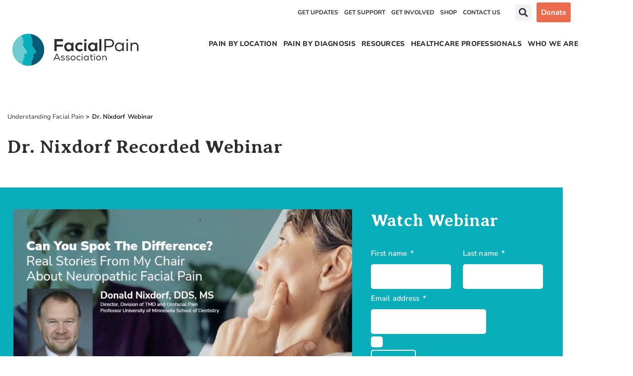

--- FILE ---
content_type: text/html; charset=UTF-8
request_url: https://www.facepain.org/understanding-facial-pain/nixdorf-webinar/
body_size: 38960
content:
<!DOCTYPE html>
<html lang="en-US">
<head><meta charset="UTF-8"><script>if(navigator.userAgent.match(/MSIE|Internet Explorer/i)||navigator.userAgent.match(/Trident\/7\..*?rv:11/i)){var href=document.location.href;if(!href.match(/[?&]nowprocket/)){if(href.indexOf("?")==-1){if(href.indexOf("#")==-1){document.location.href=href+"?nowprocket=1"}else{document.location.href=href.replace("#","?nowprocket=1#")}}else{if(href.indexOf("#")==-1){document.location.href=href+"&nowprocket=1"}else{document.location.href=href.replace("#","&nowprocket=1#")}}}}</script><script>(()=>{class RocketLazyLoadScripts{constructor(){this.v="2.0.4",this.userEvents=["keydown","keyup","mousedown","mouseup","mousemove","mouseover","mouseout","touchmove","touchstart","touchend","touchcancel","wheel","click","dblclick","input"],this.attributeEvents=["onblur","onclick","oncontextmenu","ondblclick","onfocus","onmousedown","onmouseenter","onmouseleave","onmousemove","onmouseout","onmouseover","onmouseup","onmousewheel","onscroll","onsubmit"]}async t(){this.i(),this.o(),/iP(ad|hone)/.test(navigator.userAgent)&&this.h(),this.u(),this.l(this),this.m(),this.k(this),this.p(this),this._(),await Promise.all([this.R(),this.L()]),this.lastBreath=Date.now(),this.S(this),this.P(),this.D(),this.O(),this.M(),await this.C(this.delayedScripts.normal),await this.C(this.delayedScripts.defer),await this.C(this.delayedScripts.async),await this.T(),await this.F(),await this.j(),await this.A(),window.dispatchEvent(new Event("rocket-allScriptsLoaded")),this.everythingLoaded=!0,this.lastTouchEnd&&await new Promise(t=>setTimeout(t,500-Date.now()+this.lastTouchEnd)),this.I(),this.H(),this.U(),this.W()}i(){this.CSPIssue=sessionStorage.getItem("rocketCSPIssue"),document.addEventListener("securitypolicyviolation",t=>{this.CSPIssue||"script-src-elem"!==t.violatedDirective||"data"!==t.blockedURI||(this.CSPIssue=!0,sessionStorage.setItem("rocketCSPIssue",!0))},{isRocket:!0})}o(){window.addEventListener("pageshow",t=>{this.persisted=t.persisted,this.realWindowLoadedFired=!0},{isRocket:!0}),window.addEventListener("pagehide",()=>{this.onFirstUserAction=null},{isRocket:!0})}h(){let t;function e(e){t=e}window.addEventListener("touchstart",e,{isRocket:!0}),window.addEventListener("touchend",function i(o){o.changedTouches[0]&&t.changedTouches[0]&&Math.abs(o.changedTouches[0].pageX-t.changedTouches[0].pageX)<10&&Math.abs(o.changedTouches[0].pageY-t.changedTouches[0].pageY)<10&&o.timeStamp-t.timeStamp<200&&(window.removeEventListener("touchstart",e,{isRocket:!0}),window.removeEventListener("touchend",i,{isRocket:!0}),"INPUT"===o.target.tagName&&"text"===o.target.type||(o.target.dispatchEvent(new TouchEvent("touchend",{target:o.target,bubbles:!0})),o.target.dispatchEvent(new MouseEvent("mouseover",{target:o.target,bubbles:!0})),o.target.dispatchEvent(new PointerEvent("click",{target:o.target,bubbles:!0,cancelable:!0,detail:1,clientX:o.changedTouches[0].clientX,clientY:o.changedTouches[0].clientY})),event.preventDefault()))},{isRocket:!0})}q(t){this.userActionTriggered||("mousemove"!==t.type||this.firstMousemoveIgnored?"keyup"===t.type||"mouseover"===t.type||"mouseout"===t.type||(this.userActionTriggered=!0,this.onFirstUserAction&&this.onFirstUserAction()):this.firstMousemoveIgnored=!0),"click"===t.type&&t.preventDefault(),t.stopPropagation(),t.stopImmediatePropagation(),"touchstart"===this.lastEvent&&"touchend"===t.type&&(this.lastTouchEnd=Date.now()),"click"===t.type&&(this.lastTouchEnd=0),this.lastEvent=t.type,t.composedPath&&t.composedPath()[0].getRootNode()instanceof ShadowRoot&&(t.rocketTarget=t.composedPath()[0]),this.savedUserEvents.push(t)}u(){this.savedUserEvents=[],this.userEventHandler=this.q.bind(this),this.userEvents.forEach(t=>window.addEventListener(t,this.userEventHandler,{passive:!1,isRocket:!0})),document.addEventListener("visibilitychange",this.userEventHandler,{isRocket:!0})}U(){this.userEvents.forEach(t=>window.removeEventListener(t,this.userEventHandler,{passive:!1,isRocket:!0})),document.removeEventListener("visibilitychange",this.userEventHandler,{isRocket:!0}),this.savedUserEvents.forEach(t=>{(t.rocketTarget||t.target).dispatchEvent(new window[t.constructor.name](t.type,t))})}m(){const t="return false",e=Array.from(this.attributeEvents,t=>"data-rocket-"+t),i="["+this.attributeEvents.join("],[")+"]",o="[data-rocket-"+this.attributeEvents.join("],[data-rocket-")+"]",s=(e,i,o)=>{o&&o!==t&&(e.setAttribute("data-rocket-"+i,o),e["rocket"+i]=new Function("event",o),e.setAttribute(i,t))};new MutationObserver(t=>{for(const n of t)"attributes"===n.type&&(n.attributeName.startsWith("data-rocket-")||this.everythingLoaded?n.attributeName.startsWith("data-rocket-")&&this.everythingLoaded&&this.N(n.target,n.attributeName.substring(12)):s(n.target,n.attributeName,n.target.getAttribute(n.attributeName))),"childList"===n.type&&n.addedNodes.forEach(t=>{if(t.nodeType===Node.ELEMENT_NODE)if(this.everythingLoaded)for(const i of[t,...t.querySelectorAll(o)])for(const t of i.getAttributeNames())e.includes(t)&&this.N(i,t.substring(12));else for(const e of[t,...t.querySelectorAll(i)])for(const t of e.getAttributeNames())this.attributeEvents.includes(t)&&s(e,t,e.getAttribute(t))})}).observe(document,{subtree:!0,childList:!0,attributeFilter:[...this.attributeEvents,...e]})}I(){this.attributeEvents.forEach(t=>{document.querySelectorAll("[data-rocket-"+t+"]").forEach(e=>{this.N(e,t)})})}N(t,e){const i=t.getAttribute("data-rocket-"+e);i&&(t.setAttribute(e,i),t.removeAttribute("data-rocket-"+e))}k(t){Object.defineProperty(HTMLElement.prototype,"onclick",{get(){return this.rocketonclick||null},set(e){this.rocketonclick=e,this.setAttribute(t.everythingLoaded?"onclick":"data-rocket-onclick","this.rocketonclick(event)")}})}S(t){function e(e,i){let o=e[i];e[i]=null,Object.defineProperty(e,i,{get:()=>o,set(s){t.everythingLoaded?o=s:e["rocket"+i]=o=s}})}e(document,"onreadystatechange"),e(window,"onload"),e(window,"onpageshow");try{Object.defineProperty(document,"readyState",{get:()=>t.rocketReadyState,set(e){t.rocketReadyState=e},configurable:!0}),document.readyState="loading"}catch(t){console.log("WPRocket DJE readyState conflict, bypassing")}}l(t){this.originalAddEventListener=EventTarget.prototype.addEventListener,this.originalRemoveEventListener=EventTarget.prototype.removeEventListener,this.savedEventListeners=[],EventTarget.prototype.addEventListener=function(e,i,o){o&&o.isRocket||!t.B(e,this)&&!t.userEvents.includes(e)||t.B(e,this)&&!t.userActionTriggered||e.startsWith("rocket-")||t.everythingLoaded?t.originalAddEventListener.call(this,e,i,o):(t.savedEventListeners.push({target:this,remove:!1,type:e,func:i,options:o}),"mouseenter"!==e&&"mouseleave"!==e||t.originalAddEventListener.call(this,e,t.savedUserEvents.push,o))},EventTarget.prototype.removeEventListener=function(e,i,o){o&&o.isRocket||!t.B(e,this)&&!t.userEvents.includes(e)||t.B(e,this)&&!t.userActionTriggered||e.startsWith("rocket-")||t.everythingLoaded?t.originalRemoveEventListener.call(this,e,i,o):t.savedEventListeners.push({target:this,remove:!0,type:e,func:i,options:o})}}J(t,e){this.savedEventListeners=this.savedEventListeners.filter(i=>{let o=i.type,s=i.target||window;return e!==o||t!==s||(this.B(o,s)&&(i.type="rocket-"+o),this.$(i),!1)})}H(){EventTarget.prototype.addEventListener=this.originalAddEventListener,EventTarget.prototype.removeEventListener=this.originalRemoveEventListener,this.savedEventListeners.forEach(t=>this.$(t))}$(t){t.remove?this.originalRemoveEventListener.call(t.target,t.type,t.func,t.options):this.originalAddEventListener.call(t.target,t.type,t.func,t.options)}p(t){let e;function i(e){return t.everythingLoaded?e:e.split(" ").map(t=>"load"===t||t.startsWith("load.")?"rocket-jquery-load":t).join(" ")}function o(o){function s(e){const s=o.fn[e];o.fn[e]=o.fn.init.prototype[e]=function(){return this[0]===window&&t.userActionTriggered&&("string"==typeof arguments[0]||arguments[0]instanceof String?arguments[0]=i(arguments[0]):"object"==typeof arguments[0]&&Object.keys(arguments[0]).forEach(t=>{const e=arguments[0][t];delete arguments[0][t],arguments[0][i(t)]=e})),s.apply(this,arguments),this}}if(o&&o.fn&&!t.allJQueries.includes(o)){const e={DOMContentLoaded:[],"rocket-DOMContentLoaded":[]};for(const t in e)document.addEventListener(t,()=>{e[t].forEach(t=>t())},{isRocket:!0});o.fn.ready=o.fn.init.prototype.ready=function(i){function s(){parseInt(o.fn.jquery)>2?setTimeout(()=>i.bind(document)(o)):i.bind(document)(o)}return"function"==typeof i&&(t.realDomReadyFired?!t.userActionTriggered||t.fauxDomReadyFired?s():e["rocket-DOMContentLoaded"].push(s):e.DOMContentLoaded.push(s)),o([])},s("on"),s("one"),s("off"),t.allJQueries.push(o)}e=o}t.allJQueries=[],o(window.jQuery),Object.defineProperty(window,"jQuery",{get:()=>e,set(t){o(t)}})}P(){const t=new Map;document.write=document.writeln=function(e){const i=document.currentScript,o=document.createRange(),s=i.parentElement;let n=t.get(i);void 0===n&&(n=i.nextSibling,t.set(i,n));const c=document.createDocumentFragment();o.setStart(c,0),c.appendChild(o.createContextualFragment(e)),s.insertBefore(c,n)}}async R(){return new Promise(t=>{this.userActionTriggered?t():this.onFirstUserAction=t})}async L(){return new Promise(t=>{document.addEventListener("DOMContentLoaded",()=>{this.realDomReadyFired=!0,t()},{isRocket:!0})})}async j(){return this.realWindowLoadedFired?Promise.resolve():new Promise(t=>{window.addEventListener("load",t,{isRocket:!0})})}M(){this.pendingScripts=[];this.scriptsMutationObserver=new MutationObserver(t=>{for(const e of t)e.addedNodes.forEach(t=>{"SCRIPT"!==t.tagName||t.noModule||t.isWPRocket||this.pendingScripts.push({script:t,promise:new Promise(e=>{const i=()=>{const i=this.pendingScripts.findIndex(e=>e.script===t);i>=0&&this.pendingScripts.splice(i,1),e()};t.addEventListener("load",i,{isRocket:!0}),t.addEventListener("error",i,{isRocket:!0}),setTimeout(i,1e3)})})})}),this.scriptsMutationObserver.observe(document,{childList:!0,subtree:!0})}async F(){await this.X(),this.pendingScripts.length?(await this.pendingScripts[0].promise,await this.F()):this.scriptsMutationObserver.disconnect()}D(){this.delayedScripts={normal:[],async:[],defer:[]},document.querySelectorAll("script[type$=rocketlazyloadscript]").forEach(t=>{t.hasAttribute("data-rocket-src")?t.hasAttribute("async")&&!1!==t.async?this.delayedScripts.async.push(t):t.hasAttribute("defer")&&!1!==t.defer||"module"===t.getAttribute("data-rocket-type")?this.delayedScripts.defer.push(t):this.delayedScripts.normal.push(t):this.delayedScripts.normal.push(t)})}async _(){await this.L();let t=[];document.querySelectorAll("script[type$=rocketlazyloadscript][data-rocket-src]").forEach(e=>{let i=e.getAttribute("data-rocket-src");if(i&&!i.startsWith("data:")){i.startsWith("//")&&(i=location.protocol+i);try{const o=new URL(i).origin;o!==location.origin&&t.push({src:o,crossOrigin:e.crossOrigin||"module"===e.getAttribute("data-rocket-type")})}catch(t){}}}),t=[...new Map(t.map(t=>[JSON.stringify(t),t])).values()],this.Y(t,"preconnect")}async G(t){if(await this.K(),!0!==t.noModule||!("noModule"in HTMLScriptElement.prototype))return new Promise(e=>{let i;function o(){(i||t).setAttribute("data-rocket-status","executed"),e()}try{if(navigator.userAgent.includes("Firefox/")||""===navigator.vendor||this.CSPIssue)i=document.createElement("script"),[...t.attributes].forEach(t=>{let e=t.nodeName;"type"!==e&&("data-rocket-type"===e&&(e="type"),"data-rocket-src"===e&&(e="src"),i.setAttribute(e,t.nodeValue))}),t.text&&(i.text=t.text),t.nonce&&(i.nonce=t.nonce),i.hasAttribute("src")?(i.addEventListener("load",o,{isRocket:!0}),i.addEventListener("error",()=>{i.setAttribute("data-rocket-status","failed-network"),e()},{isRocket:!0}),setTimeout(()=>{i.isConnected||e()},1)):(i.text=t.text,o()),i.isWPRocket=!0,t.parentNode.replaceChild(i,t);else{const i=t.getAttribute("data-rocket-type"),s=t.getAttribute("data-rocket-src");i?(t.type=i,t.removeAttribute("data-rocket-type")):t.removeAttribute("type"),t.addEventListener("load",o,{isRocket:!0}),t.addEventListener("error",i=>{this.CSPIssue&&i.target.src.startsWith("data:")?(console.log("WPRocket: CSP fallback activated"),t.removeAttribute("src"),this.G(t).then(e)):(t.setAttribute("data-rocket-status","failed-network"),e())},{isRocket:!0}),s?(t.fetchPriority="high",t.removeAttribute("data-rocket-src"),t.src=s):t.src="data:text/javascript;base64,"+window.btoa(unescape(encodeURIComponent(t.text)))}}catch(i){t.setAttribute("data-rocket-status","failed-transform"),e()}});t.setAttribute("data-rocket-status","skipped")}async C(t){const e=t.shift();return e?(e.isConnected&&await this.G(e),this.C(t)):Promise.resolve()}O(){this.Y([...this.delayedScripts.normal,...this.delayedScripts.defer,...this.delayedScripts.async],"preload")}Y(t,e){this.trash=this.trash||[];let i=!0;var o=document.createDocumentFragment();t.forEach(t=>{const s=t.getAttribute&&t.getAttribute("data-rocket-src")||t.src;if(s&&!s.startsWith("data:")){const n=document.createElement("link");n.href=s,n.rel=e,"preconnect"!==e&&(n.as="script",n.fetchPriority=i?"high":"low"),t.getAttribute&&"module"===t.getAttribute("data-rocket-type")&&(n.crossOrigin=!0),t.crossOrigin&&(n.crossOrigin=t.crossOrigin),t.integrity&&(n.integrity=t.integrity),t.nonce&&(n.nonce=t.nonce),o.appendChild(n),this.trash.push(n),i=!1}}),document.head.appendChild(o)}W(){this.trash.forEach(t=>t.remove())}async T(){try{document.readyState="interactive"}catch(t){}this.fauxDomReadyFired=!0;try{await this.K(),this.J(document,"readystatechange"),document.dispatchEvent(new Event("rocket-readystatechange")),await this.K(),document.rocketonreadystatechange&&document.rocketonreadystatechange(),await this.K(),this.J(document,"DOMContentLoaded"),document.dispatchEvent(new Event("rocket-DOMContentLoaded")),await this.K(),this.J(window,"DOMContentLoaded"),window.dispatchEvent(new Event("rocket-DOMContentLoaded"))}catch(t){console.error(t)}}async A(){try{document.readyState="complete"}catch(t){}try{await this.K(),this.J(document,"readystatechange"),document.dispatchEvent(new Event("rocket-readystatechange")),await this.K(),document.rocketonreadystatechange&&document.rocketonreadystatechange(),await this.K(),this.J(window,"load"),window.dispatchEvent(new Event("rocket-load")),await this.K(),window.rocketonload&&window.rocketonload(),await this.K(),this.allJQueries.forEach(t=>t(window).trigger("rocket-jquery-load")),await this.K(),this.J(window,"pageshow");const t=new Event("rocket-pageshow");t.persisted=this.persisted,window.dispatchEvent(t),await this.K(),window.rocketonpageshow&&window.rocketonpageshow({persisted:this.persisted})}catch(t){console.error(t)}}async K(){Date.now()-this.lastBreath>45&&(await this.X(),this.lastBreath=Date.now())}async X(){return document.hidden?new Promise(t=>setTimeout(t)):new Promise(t=>requestAnimationFrame(t))}B(t,e){return e===document&&"readystatechange"===t||(e===document&&"DOMContentLoaded"===t||(e===window&&"DOMContentLoaded"===t||(e===window&&"load"===t||e===window&&"pageshow"===t)))}static run(){(new RocketLazyLoadScripts).t()}}RocketLazyLoadScripts.run()})();</script>
	
	<meta name="viewport" content="width=device-width, initial-scale=1.0, viewport-fit=cover" />		<meta name='robots' content='index, follow, max-image-preview:large, max-snippet:-1, max-video-preview:-1' />

	<!-- This site is optimized with the Yoast SEO Premium plugin v26.7 (Yoast SEO v26.7) - https://yoast.com/wordpress/plugins/seo/ -->
	<title>Dr. Nixdorf Webinar - Facial Pain Association</title>
<link data-rocket-preload as="style" data-wpr-hosted-gf-parameters="family=Hind:wght@400;500;600;700&subset&display=swap" href="https://www.facepain.org/wp-content/cache/fonts/1/google-fonts/css/8/c/b/9fb8224a0543a44e8df40ce7a8032.css" rel="preload">
<link data-rocket-preload as="style" data-wpr-hosted-gf-parameters="family=Open%20Sans&display=swap" href="https://www.facepain.org/wp-content/cache/fonts/1/google-fonts/css/c/0/9/0c7297bb922c3ac06cfff756756cf.css" rel="preload">
<link data-wpr-hosted-gf-parameters="family=Hind:wght@400;500;600;700&subset&display=swap" href="https://www.facepain.org/wp-content/cache/fonts/1/google-fonts/css/8/c/b/9fb8224a0543a44e8df40ce7a8032.css" media="print" onload="this.media=&#039;all&#039;" rel="stylesheet">
<noscript data-wpr-hosted-gf-parameters=""><link rel="stylesheet" href="https://fonts.googleapis.com/css2?family=Hind:wght@400;500;600;700&#038;subset&#038;display=swap"></noscript>
<link data-wpr-hosted-gf-parameters="family=Open%20Sans&display=swap" href="https://www.facepain.org/wp-content/cache/fonts/1/google-fonts/css/c/0/9/0c7297bb922c3ac06cfff756756cf.css" media="print" onload="this.media=&#039;all&#039;" rel="stylesheet">
<noscript data-wpr-hosted-gf-parameters=""><link rel="stylesheet" href="https://fonts.googleapis.com/css?family=Open%20Sans&#038;display=swap"></noscript>
	<meta name="description" content="FPA is the world&#039;s largest organization providing education, support and advocacy for all those who suffer from neuropathic facial pain." />
	<link rel="canonical" href="https://www.facepain.org/understanding-facial-pain/nixdorf-webinar/" />
	<meta property="og:locale" content="en_US" />
	<meta property="og:type" content="article" />
	<meta property="og:title" content="Dr. Nixdorf Webinar" />
	<meta property="og:description" content="FPA is the world&#039;s largest organization providing education, support and advocacy for all those who suffer from neuropathic facial pain." />
	<meta property="og:url" content="https://www.facepain.org/understanding-facial-pain/nixdorf-webinar/" />
	<meta property="og:site_name" content="Facial Pain Association" />
	<meta property="article:publisher" content="https://www.facebook.com/facialpainassociation" />
	<meta property="article:modified_time" content="2023-03-07T11:25:17+00:00" />
	<meta property="og:image" content="https://content.facepain.org/wp-content/uploads/2021/05/29112618/FPA-website-share.jpg" />
	<meta property="og:image:width" content="1200" />
	<meta property="og:image:height" content="630" />
	<meta property="og:image:type" content="image/jpeg" />
	<meta name="twitter:card" content="summary_large_image" />
	<meta name="twitter:site" content="@facialpainassoc" />
	<meta name="twitter:label1" content="Est. reading time" />
	<meta name="twitter:data1" content="1 minute" />
	<script type="application/ld+json" class="yoast-schema-graph">{"@context":"https://schema.org","@graph":[{"@type":"WebPage","@id":"https://www.facepain.org/understanding-facial-pain/nixdorf-webinar/","url":"https://www.facepain.org/understanding-facial-pain/nixdorf-webinar/","name":"Dr. Nixdorf Webinar - Facial Pain Association","isPartOf":{"@id":"https://www.facepain.org/#website"},"datePublished":"2023-03-06T19:57:27+00:00","dateModified":"2023-03-07T11:25:17+00:00","description":"FPA is the world's largest organization providing education, support and advocacy for all those who suffer from neuropathic facial pain.","breadcrumb":{"@id":"https://www.facepain.org/understanding-facial-pain/nixdorf-webinar/#breadcrumb"},"inLanguage":"en-US","potentialAction":[{"@type":"ReadAction","target":["https://www.facepain.org/understanding-facial-pain/nixdorf-webinar/"]}]},{"@type":"BreadcrumbList","@id":"https://www.facepain.org/understanding-facial-pain/nixdorf-webinar/#breadcrumb","itemListElement":[{"@type":"ListItem","position":1,"name":"Understanding Facial Pain","item":"https://www.facepain.org/understanding-facial-pain/"},{"@type":"ListItem","position":2,"name":"Dr. Nixdorf Webinar"}]},{"@type":"WebSite","@id":"https://www.facepain.org/#website","url":"https://www.facepain.org/","name":"Facial Pain Association","description":"Facial Pain","potentialAction":[{"@type":"SearchAction","target":{"@type":"EntryPoint","urlTemplate":"https://www.facepain.org/?s={search_term_string}"},"query-input":{"@type":"PropertyValueSpecification","valueRequired":true,"valueName":"search_term_string"}}],"inLanguage":"en-US"}]}</script>
	<!-- / Yoast SEO Premium plugin. -->


<link rel='dns-prefetch' href='//kit.fontawesome.com' />
<link rel='dns-prefetch' href='//fonts.googleapis.com' />
<link href='https://fonts.gstatic.com' crossorigin rel='preconnect' />
<link rel="alternate" type="application/rss+xml" title="Facial Pain Association &raquo; Feed" href="https://www.facepain.org/feed/" />
<link rel="alternate" type="application/rss+xml" title="Facial Pain Association &raquo; Comments Feed" href="https://www.facepain.org/comments/feed/" />
<link rel="alternate" type="text/calendar" title="Facial Pain Association &raquo; iCal Feed" href="https://www.facepain.org/events/?ical=1" />
<style id='wp-img-auto-sizes-contain-inline-css' type='text/css'>
img:is([sizes=auto i],[sizes^="auto," i]){contain-intrinsic-size:3000px 1500px}
/*# sourceURL=wp-img-auto-sizes-contain-inline-css */
</style>
<style id='wp-emoji-styles-inline-css' type='text/css'>

	img.wp-smiley, img.emoji {
		display: inline !important;
		border: none !important;
		box-shadow: none !important;
		height: 1em !important;
		width: 1em !important;
		margin: 0 0.07em !important;
		vertical-align: -0.1em !important;
		background: none !important;
		padding: 0 !important;
	}
/*# sourceURL=wp-emoji-styles-inline-css */
</style>
<style id='classic-theme-styles-inline-css' type='text/css'>
/*! This file is auto-generated */
.wp-block-button__link{color:#fff;background-color:#32373c;border-radius:9999px;box-shadow:none;text-decoration:none;padding:calc(.667em + 2px) calc(1.333em + 2px);font-size:1.125em}.wp-block-file__button{background:#32373c;color:#fff;text-decoration:none}
/*# sourceURL=/wp-includes/css/classic-themes.min.css */
</style>
<link data-minify="1" rel='stylesheet' id='mpp_gutenberg-css' href='https://www.facepain.org/wp-content/cache/min/1/wp-content/plugins/metronet-profile-picture/dist/blocks.style.build.css?ver=1768746291' type='text/css' media='all' />
<style id='global-styles-inline-css' type='text/css'>
:root{--wp--preset--aspect-ratio--square: 1;--wp--preset--aspect-ratio--4-3: 4/3;--wp--preset--aspect-ratio--3-4: 3/4;--wp--preset--aspect-ratio--3-2: 3/2;--wp--preset--aspect-ratio--2-3: 2/3;--wp--preset--aspect-ratio--16-9: 16/9;--wp--preset--aspect-ratio--9-16: 9/16;--wp--preset--color--black: #000000;--wp--preset--color--cyan-bluish-gray: #abb8c3;--wp--preset--color--white: #ffffff;--wp--preset--color--pale-pink: #f78da7;--wp--preset--color--vivid-red: #cf2e2e;--wp--preset--color--luminous-vivid-orange: #ff6900;--wp--preset--color--luminous-vivid-amber: #fcb900;--wp--preset--color--light-green-cyan: #7bdcb5;--wp--preset--color--vivid-green-cyan: #00d084;--wp--preset--color--pale-cyan-blue: #8ed1fc;--wp--preset--color--vivid-cyan-blue: #0693e3;--wp--preset--color--vivid-purple: #9b51e0;--wp--preset--gradient--vivid-cyan-blue-to-vivid-purple: linear-gradient(135deg,rgb(6,147,227) 0%,rgb(155,81,224) 100%);--wp--preset--gradient--light-green-cyan-to-vivid-green-cyan: linear-gradient(135deg,rgb(122,220,180) 0%,rgb(0,208,130) 100%);--wp--preset--gradient--luminous-vivid-amber-to-luminous-vivid-orange: linear-gradient(135deg,rgb(252,185,0) 0%,rgb(255,105,0) 100%);--wp--preset--gradient--luminous-vivid-orange-to-vivid-red: linear-gradient(135deg,rgb(255,105,0) 0%,rgb(207,46,46) 100%);--wp--preset--gradient--very-light-gray-to-cyan-bluish-gray: linear-gradient(135deg,rgb(238,238,238) 0%,rgb(169,184,195) 100%);--wp--preset--gradient--cool-to-warm-spectrum: linear-gradient(135deg,rgb(74,234,220) 0%,rgb(151,120,209) 20%,rgb(207,42,186) 40%,rgb(238,44,130) 60%,rgb(251,105,98) 80%,rgb(254,248,76) 100%);--wp--preset--gradient--blush-light-purple: linear-gradient(135deg,rgb(255,206,236) 0%,rgb(152,150,240) 100%);--wp--preset--gradient--blush-bordeaux: linear-gradient(135deg,rgb(254,205,165) 0%,rgb(254,45,45) 50%,rgb(107,0,62) 100%);--wp--preset--gradient--luminous-dusk: linear-gradient(135deg,rgb(255,203,112) 0%,rgb(199,81,192) 50%,rgb(65,88,208) 100%);--wp--preset--gradient--pale-ocean: linear-gradient(135deg,rgb(255,245,203) 0%,rgb(182,227,212) 50%,rgb(51,167,181) 100%);--wp--preset--gradient--electric-grass: linear-gradient(135deg,rgb(202,248,128) 0%,rgb(113,206,126) 100%);--wp--preset--gradient--midnight: linear-gradient(135deg,rgb(2,3,129) 0%,rgb(40,116,252) 100%);--wp--preset--font-size--small: 13px;--wp--preset--font-size--medium: 20px;--wp--preset--font-size--large: 36px;--wp--preset--font-size--x-large: 42px;--wp--preset--spacing--20: 0.44rem;--wp--preset--spacing--30: 0.67rem;--wp--preset--spacing--40: 1rem;--wp--preset--spacing--50: 1.5rem;--wp--preset--spacing--60: 2.25rem;--wp--preset--spacing--70: 3.38rem;--wp--preset--spacing--80: 5.06rem;--wp--preset--shadow--natural: 6px 6px 9px rgba(0, 0, 0, 0.2);--wp--preset--shadow--deep: 12px 12px 50px rgba(0, 0, 0, 0.4);--wp--preset--shadow--sharp: 6px 6px 0px rgba(0, 0, 0, 0.2);--wp--preset--shadow--outlined: 6px 6px 0px -3px rgb(255, 255, 255), 6px 6px rgb(0, 0, 0);--wp--preset--shadow--crisp: 6px 6px 0px rgb(0, 0, 0);}:where(.is-layout-flex){gap: 0.5em;}:where(.is-layout-grid){gap: 0.5em;}body .is-layout-flex{display: flex;}.is-layout-flex{flex-wrap: wrap;align-items: center;}.is-layout-flex > :is(*, div){margin: 0;}body .is-layout-grid{display: grid;}.is-layout-grid > :is(*, div){margin: 0;}:where(.wp-block-columns.is-layout-flex){gap: 2em;}:where(.wp-block-columns.is-layout-grid){gap: 2em;}:where(.wp-block-post-template.is-layout-flex){gap: 1.25em;}:where(.wp-block-post-template.is-layout-grid){gap: 1.25em;}.has-black-color{color: var(--wp--preset--color--black) !important;}.has-cyan-bluish-gray-color{color: var(--wp--preset--color--cyan-bluish-gray) !important;}.has-white-color{color: var(--wp--preset--color--white) !important;}.has-pale-pink-color{color: var(--wp--preset--color--pale-pink) !important;}.has-vivid-red-color{color: var(--wp--preset--color--vivid-red) !important;}.has-luminous-vivid-orange-color{color: var(--wp--preset--color--luminous-vivid-orange) !important;}.has-luminous-vivid-amber-color{color: var(--wp--preset--color--luminous-vivid-amber) !important;}.has-light-green-cyan-color{color: var(--wp--preset--color--light-green-cyan) !important;}.has-vivid-green-cyan-color{color: var(--wp--preset--color--vivid-green-cyan) !important;}.has-pale-cyan-blue-color{color: var(--wp--preset--color--pale-cyan-blue) !important;}.has-vivid-cyan-blue-color{color: var(--wp--preset--color--vivid-cyan-blue) !important;}.has-vivid-purple-color{color: var(--wp--preset--color--vivid-purple) !important;}.has-black-background-color{background-color: var(--wp--preset--color--black) !important;}.has-cyan-bluish-gray-background-color{background-color: var(--wp--preset--color--cyan-bluish-gray) !important;}.has-white-background-color{background-color: var(--wp--preset--color--white) !important;}.has-pale-pink-background-color{background-color: var(--wp--preset--color--pale-pink) !important;}.has-vivid-red-background-color{background-color: var(--wp--preset--color--vivid-red) !important;}.has-luminous-vivid-orange-background-color{background-color: var(--wp--preset--color--luminous-vivid-orange) !important;}.has-luminous-vivid-amber-background-color{background-color: var(--wp--preset--color--luminous-vivid-amber) !important;}.has-light-green-cyan-background-color{background-color: var(--wp--preset--color--light-green-cyan) !important;}.has-vivid-green-cyan-background-color{background-color: var(--wp--preset--color--vivid-green-cyan) !important;}.has-pale-cyan-blue-background-color{background-color: var(--wp--preset--color--pale-cyan-blue) !important;}.has-vivid-cyan-blue-background-color{background-color: var(--wp--preset--color--vivid-cyan-blue) !important;}.has-vivid-purple-background-color{background-color: var(--wp--preset--color--vivid-purple) !important;}.has-black-border-color{border-color: var(--wp--preset--color--black) !important;}.has-cyan-bluish-gray-border-color{border-color: var(--wp--preset--color--cyan-bluish-gray) !important;}.has-white-border-color{border-color: var(--wp--preset--color--white) !important;}.has-pale-pink-border-color{border-color: var(--wp--preset--color--pale-pink) !important;}.has-vivid-red-border-color{border-color: var(--wp--preset--color--vivid-red) !important;}.has-luminous-vivid-orange-border-color{border-color: var(--wp--preset--color--luminous-vivid-orange) !important;}.has-luminous-vivid-amber-border-color{border-color: var(--wp--preset--color--luminous-vivid-amber) !important;}.has-light-green-cyan-border-color{border-color: var(--wp--preset--color--light-green-cyan) !important;}.has-vivid-green-cyan-border-color{border-color: var(--wp--preset--color--vivid-green-cyan) !important;}.has-pale-cyan-blue-border-color{border-color: var(--wp--preset--color--pale-cyan-blue) !important;}.has-vivid-cyan-blue-border-color{border-color: var(--wp--preset--color--vivid-cyan-blue) !important;}.has-vivid-purple-border-color{border-color: var(--wp--preset--color--vivid-purple) !important;}.has-vivid-cyan-blue-to-vivid-purple-gradient-background{background: var(--wp--preset--gradient--vivid-cyan-blue-to-vivid-purple) !important;}.has-light-green-cyan-to-vivid-green-cyan-gradient-background{background: var(--wp--preset--gradient--light-green-cyan-to-vivid-green-cyan) !important;}.has-luminous-vivid-amber-to-luminous-vivid-orange-gradient-background{background: var(--wp--preset--gradient--luminous-vivid-amber-to-luminous-vivid-orange) !important;}.has-luminous-vivid-orange-to-vivid-red-gradient-background{background: var(--wp--preset--gradient--luminous-vivid-orange-to-vivid-red) !important;}.has-very-light-gray-to-cyan-bluish-gray-gradient-background{background: var(--wp--preset--gradient--very-light-gray-to-cyan-bluish-gray) !important;}.has-cool-to-warm-spectrum-gradient-background{background: var(--wp--preset--gradient--cool-to-warm-spectrum) !important;}.has-blush-light-purple-gradient-background{background: var(--wp--preset--gradient--blush-light-purple) !important;}.has-blush-bordeaux-gradient-background{background: var(--wp--preset--gradient--blush-bordeaux) !important;}.has-luminous-dusk-gradient-background{background: var(--wp--preset--gradient--luminous-dusk) !important;}.has-pale-ocean-gradient-background{background: var(--wp--preset--gradient--pale-ocean) !important;}.has-electric-grass-gradient-background{background: var(--wp--preset--gradient--electric-grass) !important;}.has-midnight-gradient-background{background: var(--wp--preset--gradient--midnight) !important;}.has-small-font-size{font-size: var(--wp--preset--font-size--small) !important;}.has-medium-font-size{font-size: var(--wp--preset--font-size--medium) !important;}.has-large-font-size{font-size: var(--wp--preset--font-size--large) !important;}.has-x-large-font-size{font-size: var(--wp--preset--font-size--x-large) !important;}
:where(.wp-block-post-template.is-layout-flex){gap: 1.25em;}:where(.wp-block-post-template.is-layout-grid){gap: 1.25em;}
:where(.wp-block-term-template.is-layout-flex){gap: 1.25em;}:where(.wp-block-term-template.is-layout-grid){gap: 1.25em;}
:where(.wp-block-columns.is-layout-flex){gap: 2em;}:where(.wp-block-columns.is-layout-grid){gap: 2em;}
:root :where(.wp-block-pullquote){font-size: 1.5em;line-height: 1.6;}
/*# sourceURL=global-styles-inline-css */
</style>
<link data-minify="1" rel='stylesheet' id='redux-extendify-styles-css' href='https://www.facepain.org/wp-content/cache/min/1/wp-content/plugins/indutri-themer/redux/redux-framework/assets/css/extendify-utilities.css?ver=1768746291' type='text/css' media='all' />
<link data-minify="1" rel='stylesheet' id='gaviasthemer-update-css' href='https://www.facepain.org/wp-content/cache/min/1/wp-content/plugins/indutri-themer/assets/css/update.css?ver=1768746291' type='text/css' media='all' />
<link rel='stylesheet' id='elementor-frontend-css' href='https://www.facepain.org/wp-content/plugins/elementor/assets/css/frontend.min.css?ver=3.34.1' type='text/css' media='all' />
<style id='elementor-frontend-inline-css' type='text/css'>
.elementor-kit-10{--e-global-color-primary:#C6EBED;--e-global-color-4442bf1:#70CBD0;--e-global-color-bb6952f:#08AEBA;--e-global-color-9b0c88c:#055B78;--e-global-color-fffc491:#2E2E2D;--e-global-color-7b8a4d5:#ED6B4D;--e-global-color-f400fce:#FFBF71;--e-global-color-c815ac8:#58B6E7;--e-global-typography-primary-font-family:"Nunito Sans";--e-global-typography-primary-font-weight:600;--e-global-typography-secondary-font-family:"Averia Serif Libre";--e-global-typography-secondary-font-weight:400;--e-global-typography-text-font-family:"Nunito Sans";--e-global-typography-text-font-weight:400;--e-global-typography-accent-font-family:"Nunito Sans";--e-global-typography-accent-font-size:18px;--e-global-typography-accent-font-weight:600;--e-global-typography-accent-line-height:25px;--e-global-typography-37c2ee1-font-family:"Nunito Sans";--e-global-typography-37c2ee1-font-size:14px;--e-global-typography-37c2ee1-font-weight:700;--e-global-typography-37c2ee1-text-transform:uppercase;--e-global-typography-37c2ee1-line-height:19px;--e-global-typography-8496808-font-family:"Nunito Sans";--e-global-typography-8496808-font-size:15px;--e-global-typography-8496808-font-weight:700;--e-global-typography-8496808-line-height:28px;--e-global-typography-8496808-letter-spacing:0.1px;--e-global-typography-20b17e1-font-family:"Averia Serif Libre";--e-global-typography-20b17e1-font-size:150px;--e-global-typography-20b17e1-font-weight:700;--e-global-typography-20b17e1-line-height:48px;--e-global-typography-20b17e1-letter-spacing:1.04px;--e-global-typography-34b2a98-font-family:"Nunito Sans";--e-global-typography-34b2a98-font-size:12px;--e-global-typography-34b2a98-font-weight:400;--e-global-typography-34b2a98-line-height:16px;--e-global-typography-34b2a98-letter-spacing:0.08px;--e-global-typography-596b46b-font-family:"Nunito Sans";--e-global-typography-596b46b-font-size:16px;--e-global-typography-596b46b-line-height:22px;--e-global-typography-596b46b-letter-spacing:0.11px;--e-global-typography-099875f-font-family:"Nunito Sans";--e-global-typography-099875f-font-size:13px;--e-global-typography-099875f-font-weight:400;--e-global-typography-099875f-line-height:26px;color:var( --e-global-color-fffc491 );font-family:"Nunito Sans", Sans-serif;font-size:18px;font-weight:400;line-height:28px;letter-spacing:0.13px;}.elementor-kit-10 e-page-transition{background-color:#FFBC7D;}.elementor-kit-10 p{margin-block-end:27px;}.elementor-kit-10 a{color:var( --e-global-color-bb6952f );font-family:var( --e-global-typography-8496808-font-family ), Sans-serif;font-size:var( --e-global-typography-8496808-font-size );font-weight:var( --e-global-typography-8496808-font-weight );line-height:var( --e-global-typography-8496808-line-height );letter-spacing:var( --e-global-typography-8496808-letter-spacing );}.elementor-kit-10 h1{color:var( --e-global-color-fffc491 );font-family:"Averia Serif Libre", Sans-serif;font-size:50px;font-weight:700;line-height:64px;letter-spacing:0.35px;}.elementor-kit-10 h2{color:var( --e-global-color-fffc491 );font-family:"Averia Serif Libre", Sans-serif;font-size:38px;font-weight:700;line-height:48px;letter-spacing:0.26px;}.elementor-kit-10 h3{color:var( --e-global-color-fffc491 );font-family:"Averia Serif Libre", Sans-serif;font-size:35px;font-weight:700;line-height:45px;letter-spacing:0.24px;}.elementor-kit-10 h4{color:var( --e-global-color-fffc491 );font-family:"Averia Serif Libre", Sans-serif;font-size:25px;font-weight:700;line-height:32px;letter-spacing:0.17px;}.elementor-kit-10 h5{color:var( --e-global-color-fffc491 );font-family:"Averia Serif Libre", Sans-serif;font-size:22px;font-weight:700;line-height:32px;letter-spacing:0.15px;}.elementor-kit-10 h6{color:var( --e-global-color-fffc491 );font-family:"Nunito Sans", Sans-serif;font-size:18px;font-weight:700;line-height:28px;letter-spacing:0.13px;}.elementor-kit-10 button,.elementor-kit-10 input[type="button"],.elementor-kit-10 input[type="submit"],.elementor-kit-10 .elementor-button{font-family:var( --e-global-typography-8496808-font-family ), Sans-serif;font-size:var( --e-global-typography-8496808-font-size );font-weight:var( --e-global-typography-8496808-font-weight );line-height:var( --e-global-typography-8496808-line-height );letter-spacing:var( --e-global-typography-8496808-letter-spacing );}.elementor-section.elementor-section-boxed > .elementor-container{max-width:1140px;}.e-con{--container-max-width:1140px;}.elementor-widget:not(:last-child){margin-block-end:0px;}.elementor-element{--widgets-spacing:0px 0px;--widgets-spacing-row:0px;--widgets-spacing-column:0px;}{}h1.entry-title{display:var(--page-title-display);}@media(max-width:1024px){.elementor-kit-10 a{font-size:var( --e-global-typography-8496808-font-size );line-height:var( --e-global-typography-8496808-line-height );letter-spacing:var( --e-global-typography-8496808-letter-spacing );}.elementor-kit-10 h1{font-size:40px;line-height:52px;}.elementor-kit-10 h2{font-size:30px;line-height:40px;}.elementor-kit-10 h3{font-size:28px;line-height:40px;}.elementor-kit-10 h4{font-size:20px;line-height:30px;}.elementor-kit-10 button,.elementor-kit-10 input[type="button"],.elementor-kit-10 input[type="submit"],.elementor-kit-10 .elementor-button{font-size:var( --e-global-typography-8496808-font-size );line-height:var( --e-global-typography-8496808-line-height );letter-spacing:var( --e-global-typography-8496808-letter-spacing );}.elementor-section.elementor-section-boxed > .elementor-container{max-width:1024px;}.e-con{--container-max-width:1024px;}}@media(max-width:767px){.elementor-kit-10{font-size:16px;line-height:24px;letter-spacing:0.11px;}.elementor-kit-10 a{font-size:var( --e-global-typography-8496808-font-size );line-height:var( --e-global-typography-8496808-line-height );letter-spacing:var( --e-global-typography-8496808-letter-spacing );}.elementor-kit-10 h1{font-size:28px;line-height:36px;letter-spacing:0.19px;}.elementor-kit-10 h2{font-size:25px;line-height:35px;letter-spacing:0.17px;}.elementor-kit-10 h3{font-size:24px;line-height:35px;letter-spacing:0.17px;}.elementor-kit-10 h4{font-size:18px;line-height:26px;}.elementor-kit-10 button,.elementor-kit-10 input[type="button"],.elementor-kit-10 input[type="submit"],.elementor-kit-10 .elementor-button{font-size:var( --e-global-typography-8496808-font-size );line-height:var( --e-global-typography-8496808-line-height );letter-spacing:var( --e-global-typography-8496808-letter-spacing );}.elementor-section.elementor-section-boxed > .elementor-container{max-width:767px;}.e-con{--container-max-width:767px;}}/* Start custom CSS */p:last-child {
  margin-bottom: 0;
}

.elementor-kit-10 h1,
h1,
.elementor-kit-10 h2,
h2,
.elementor-kit-10 h3,
h3,
.elementor-kit-10 h4,
h4,
.elementor-kit-10 h5,
h5,
.elementor-kit-10 h6,
h6 {
  margin: 0 !important;
}
.elementor a:hover {
  text-decoration: none;
}
.elementor-tab-content > p {
  display: block !important;
}

.link-with-arrow a {
  border: 0;
  background-color: transparent;
  line-height: 28px;
  font-weight: bold;
  color: #055b78 !important;
  padding-right: 40px;
  box-shadow: none;
  height: 50px;
  position: relative;
}
.link-with-arrow a:before {
  content: "";
  width: 24px;
  height: 24px;
  background-size: 24px 24px;
  position: absolute;
  right: 0;
  top: 50%;
  transform: translateY(-50%);
  background-image: url(https://content.facepain.org/wp-content/uploads/2021/04/29112901/icon-arrow.svg);
}

.link-dropdown {
  position: relative;
  display: inline-block;
  font-size: 13px !important;
  font-weight: 400 !important;
  color: #2e2e2d !important;
}

.link-dropdown:hover {
  color: #08aeba;
}

.link-dropdown:after {
  content: "";
  display: inline-block;
  width: 22px;
  height: 10px;
  background-image: url(https://content.facepain.org/wp-content/uploads/2021/04/29112855/arrow-down.png);
  background-size: 22px 10px;
  background-repeat: no-repeat;
  background-position: center;
  cursor: pointer;
  transition: all 0.2s ease;
  margin: 0 0 0 20px;
}

.elementor-popup-modal {
  position: absolute;
  top: 0;
  bottom: auto;
  left: 0;
  right: auto;
}

div#wpadminbar + iframe + div + div.elementor-popup-modal {
  top: 32px;
}

.gva-hover-box-carousel .hover-box-item {
  overflow: hidden;
}

.gva-hover-box-carousel .hover-box-item .box-content .icon-inner a {
  z-index: 999;
  width: 100vw;
  height: 100vw;
  display: block;
  position: absolute;
  left: 0;
  top: 50%;
  transform: translateY(-50%);
}

.gva-hover-box-carousel .hover-box-item .box-content .icon-inner a .box-icon {
  display: none;
}

/* Gva posts slider*/
.elementor-widget-gva-posts
  .gva-element-gva-posts
  .gva-posts-carousel
  .owl-carousel
  .owl-stage-outer
  .owl-item
  .post-block
  .entry-content
  .entry-title {
  display: -webkit-box;
  -webkit-line-clamp: 2;
  -webkit-box-orient: vertical;
  overflow: hidden;
  min-height: 72px;
}
.elementor-widget-gva-posts
  .gva-element-gva-posts
  .gva-posts-carousel
  .owl-carousel
  .owl-stage-outer
  .owl-item
  .post-block
  .entry-content
  .elementor-post__excerpt {
  display: -webkit-box;
  -webkit-line-clamp: 4;
  -webkit-box-orient: vertical;
  overflow: hidden;
}

.elementor-kit-10 .elementor-text-editor h3 {
  font-size: 32px;
  font-weight: 500;
  line-height: 45px;
  letter-spacing: 0.24px;
}

@media (min-width: 1025px) {
  .elementor-container .facial-location-content {
    width: 100% !important;
    left: 50%;
    transform: translate(-50%, -50%);
    top: 50%;
    max-width: 1170px;
    position: absolute;
    padding: 0 15px;
  }
}
@media (min-width: 767px) and (max-width: 1024px) {
  .elementor-container .facial-location-content {
    width: 100% !important;
    max-width: 1170px;
    position: relative;
    left: auto;
    transform: none;
    padding: 0 15px;
    top: auto;
  }
}/* End custom CSS */
.elementor-55805 .elementor-element.elementor-element-8f9218a > .elementor-container{max-width:1170px;}.elementor-55805 .elementor-element.elementor-element-8f9218a{padding:231px 0px 0px 0px;}.elementor-55805 .elementor-element.elementor-element-ebcfaef > .elementor-widget-wrap > .elementor-widget:not(.elementor-widget__width-auto):not(.elementor-widget__width-initial):not(:last-child):not(.elementor-absolute){margin-block-end:0px;}.elementor-55805 .elementor-element.elementor-element-ebcfaef > .elementor-element-populated{padding:0px 15px 0px 15px;}.elementor-55805 .elementor-element.elementor-element-1ae2475 > .elementor-widget-container{margin:0px 0px 32px 0px;}.elementor-55805 .elementor-element.elementor-element-1ae2475{font-family:"Nunito Sans", Sans-serif;font-size:13px;font-weight:700;line-height:10px;letter-spacing:0.09px;color:var( --e-global-color-fffc491 );}.elementor-55805 .elementor-element.elementor-element-1ae2475 a{color:var( --e-global-color-fffc491 );}.elementor-55805 .elementor-element.elementor-element-3f13c41 > .elementor-widget-container{margin:0px 0px 58px 0px;padding:0% 22% 0% 0%;}@media(max-width:1024px){.elementor-55805 .elementor-element.elementor-element-8f9218a{padding:112px 20px 0px 20px;}.elementor-55805 .elementor-element.elementor-element-ebcfaef > .elementor-element-populated{padding:0px 0px 0px 0px;}.elementor-55805 .elementor-element.elementor-element-3f13c41 > .elementor-widget-container{padding:0px 0px 0px 0px;}}@media(max-width:767px){.elementor-55805 .elementor-element.elementor-element-8f9218a{padding:79px 20px 0px 20px;}.elementor-55805 .elementor-element.elementor-element-3f13c41 > .elementor-widget-container{margin:0px 0px 26px 0px;}.elementor-55805 .elementor-element.elementor-element-3f13c41{text-align:center;}}/* Start custom CSS for breadcrumbs, class: .elementor-element-1ae2475 */.elementor-55805 .elementor-element.elementor-element-1ae2475 a{
    font-size: 13px;
    font-weight: 700;
    line-height: 10px;
    letter-spacing: 0.09px;
    color: #2E2E2D !important;
    font-weight: 400;
}/* End custom CSS */
/* Start custom CSS */p:last-child {
  margin-bottom: 0;
}

.elementor-kit-10 h1,
h1,
.elementor-kit-10 h2,
h2,
.elementor-kit-10 h3,
h3,
.elementor-kit-10 h4,
h4,
.elementor-kit-10 h5,
h5,
.elementor-kit-10 h6,
h6 {
  margin: 0 !important;
}
.elementor a:hover {
  text-decoration: none;
}
.elementor-tab-content > p {
  display: block !important;
}

.link-with-arrow a {
  border: 0;
  background-color: transparent;
  line-height: 28px;
  font-weight: bold;
  color: #055b78 !important;
  padding-right: 40px;
  box-shadow: none;
  height: 50px;
  position: relative;
}
.link-with-arrow a:before {
  content: "";
  width: 24px;
  height: 24px;
  background-size: 24px 24px;
  position: absolute;
  right: 0;
  top: 50%;
  transform: translateY(-50%);
  background-image: url(https://content.facepain.org/wp-content/uploads/2021/04/29112901/icon-arrow.svg);
}

.link-dropdown {
  position: relative;
  display: inline-block;
  font-size: 13px !important;
  font-weight: 400 !important;
  color: #2e2e2d !important;
}

.link-dropdown:hover {
  color: #08aeba;
}

.link-dropdown:after {
  content: "";
  display: inline-block;
  width: 22px;
  height: 10px;
  background-image: url(https://content.facepain.org/wp-content/uploads/2021/04/29112855/arrow-down.png);
  background-size: 22px 10px;
  background-repeat: no-repeat;
  background-position: center;
  cursor: pointer;
  transition: all 0.2s ease;
  margin: 0 0 0 20px;
}

.elementor-popup-modal {
  position: absolute;
  top: 0;
  bottom: auto;
  left: 0;
  right: auto;
}

div#wpadminbar + iframe + div + div.elementor-popup-modal {
  top: 32px;
}

.gva-hover-box-carousel .hover-box-item {
  overflow: hidden;
}

.gva-hover-box-carousel .hover-box-item .box-content .icon-inner a {
  z-index: 999;
  width: 100vw;
  height: 100vw;
  display: block;
  position: absolute;
  left: 0;
  top: 50%;
  transform: translateY(-50%);
}

.gva-hover-box-carousel .hover-box-item .box-content .icon-inner a .box-icon {
  display: none;
}

/* Gva posts slider*/
.elementor-widget-gva-posts
  .gva-element-gva-posts
  .gva-posts-carousel
  .owl-carousel
  .owl-stage-outer
  .owl-item
  .post-block
  .entry-content
  .entry-title {
  display: -webkit-box;
  -webkit-line-clamp: 2;
  -webkit-box-orient: vertical;
  overflow: hidden;
  min-height: 72px;
}
.elementor-widget-gva-posts
  .gva-element-gva-posts
  .gva-posts-carousel
  .owl-carousel
  .owl-stage-outer
  .owl-item
  .post-block
  .entry-content
  .elementor-post__excerpt {
  display: -webkit-box;
  -webkit-line-clamp: 4;
  -webkit-box-orient: vertical;
  overflow: hidden;
}

.elementor-kit-10 .elementor-text-editor h3 {
  font-size: 32px;
  font-weight: 500;
  line-height: 45px;
  letter-spacing: 0.24px;
}

@media (min-width: 1025px) {
  .elementor-container .facial-location-content {
    width: 100% !important;
    left: 50%;
    transform: translate(-50%, -50%);
    top: 50%;
    max-width: 1170px;
    position: absolute;
    padding: 0 15px;
  }
}
@media (min-width: 767px) and (max-width: 1024px) {
  .elementor-container .facial-location-content {
    width: 100% !important;
    max-width: 1170px;
    position: relative;
    left: auto;
    transform: none;
    padding: 0 15px;
    top: auto;
  }
}/* End custom CSS */
.elementor-10844 .elementor-element.elementor-element-f502fa4:not(.elementor-motion-effects-element-type-background), .elementor-10844 .elementor-element.elementor-element-f502fa4 > .elementor-motion-effects-container > .elementor-motion-effects-layer{background-color:#FFFFFF;}.elementor-10844 .elementor-element.elementor-element-f502fa4 > .elementor-container{max-width:1200px;}.elementor-10844 .elementor-element.elementor-element-f502fa4{transition:background 0.3s, border 0.3s, border-radius 0.3s, box-shadow 0.3s;margin-top:0px;margin-bottom:0px;padding:5px 0px 0px 0px;}.elementor-10844 .elementor-element.elementor-element-f502fa4 > .elementor-background-overlay{transition:background 0.3s, border-radius 0.3s, opacity 0.3s;}.elementor-10844 .elementor-element.elementor-element-96f8542 > .elementor-element-populated{padding:0px 15px 0px 15px;}.elementor-10844 .elementor-element.elementor-element-a9017d7{margin-top:0px;margin-bottom:2px;padding:0px 2px 0px 0px;z-index:500;}.elementor-bc-flex-widget .elementor-10844 .elementor-element.elementor-element-93d2b18.elementor-column .elementor-widget-wrap{align-items:center;}.elementor-10844 .elementor-element.elementor-element-93d2b18.elementor-column.elementor-element[data-element_type="column"] > .elementor-widget-wrap.elementor-element-populated{align-content:center;align-items:center;}.elementor-10844 .elementor-element.elementor-element-93d2b18.elementor-column > .elementor-widget-wrap{justify-content:flex-end;}.elementor-10844 .elementor-element.elementor-element-93d2b18 > .elementor-widget-wrap > .elementor-widget:not(.elementor-widget__width-auto):not(.elementor-widget__width-initial):not(:last-child):not(.elementor-absolute){margin-block-end:0px;}.elementor-10844 .elementor-element.elementor-element-93d2b18 > .elementor-element-populated{padding:0px 0px 0px 15px;}.elementor-10844 .elementor-element.elementor-element-450bbfe > .elementor-widget-container{margin:0px 0px 0px 0px;padding:0px 0px 0px 0px;}.elementor-10844 .elementor-element.elementor-element-450bbfe .elementor-menu-toggle{margin-left:auto;background-color:#02010100;}.elementor-10844 .elementor-element.elementor-element-450bbfe .elementor-nav-menu .elementor-item{font-family:"Nunito Sans", Sans-serif;font-size:12px;font-weight:bold;text-transform:uppercase;line-height:9px;letter-spacing:0px;word-spacing:0px;}.elementor-10844 .elementor-element.elementor-element-450bbfe .elementor-nav-menu--main .elementor-item{color:var( --e-global-color-fffc491 );fill:var( --e-global-color-fffc491 );padding-left:6px;padding-right:6px;padding-top:9px;padding-bottom:9px;}.elementor-10844 .elementor-element.elementor-element-450bbfe .elementor-nav-menu--main:not(.e--pointer-framed) .elementor-item:before,
					.elementor-10844 .elementor-element.elementor-element-450bbfe .elementor-nav-menu--main:not(.e--pointer-framed) .elementor-item:after{background-color:var( --e-global-color-bb6952f );}.elementor-10844 .elementor-element.elementor-element-450bbfe .e--pointer-framed .elementor-item:before,
					.elementor-10844 .elementor-element.elementor-element-450bbfe .e--pointer-framed .elementor-item:after{border-color:var( --e-global-color-bb6952f );}.elementor-10844 .elementor-element.elementor-element-450bbfe .e--pointer-framed .elementor-item:before{border-width:3px;}.elementor-10844 .elementor-element.elementor-element-450bbfe .e--pointer-framed.e--animation-draw .elementor-item:before{border-width:0 0 3px 3px;}.elementor-10844 .elementor-element.elementor-element-450bbfe .e--pointer-framed.e--animation-draw .elementor-item:after{border-width:3px 3px 0 0;}.elementor-10844 .elementor-element.elementor-element-450bbfe .e--pointer-framed.e--animation-corners .elementor-item:before{border-width:3px 0 0 3px;}.elementor-10844 .elementor-element.elementor-element-450bbfe .e--pointer-framed.e--animation-corners .elementor-item:after{border-width:0 3px 3px 0;}.elementor-10844 .elementor-element.elementor-element-450bbfe .e--pointer-underline .elementor-item:after,
					 .elementor-10844 .elementor-element.elementor-element-450bbfe .e--pointer-overline .elementor-item:before,
					 .elementor-10844 .elementor-element.elementor-element-450bbfe .e--pointer-double-line .elementor-item:before,
					 .elementor-10844 .elementor-element.elementor-element-450bbfe .e--pointer-double-line .elementor-item:after{height:3px;}.elementor-10844 .elementor-element.elementor-element-450bbfe{--e-nav-menu-horizontal-menu-item-margin:calc( 0px / 2 );}.elementor-10844 .elementor-element.elementor-element-450bbfe .elementor-nav-menu--main:not(.elementor-nav-menu--layout-horizontal) .elementor-nav-menu > li:not(:last-child){margin-bottom:0px;}.elementor-10844 .elementor-element.elementor-element-450bbfe .elementor-nav-menu--dropdown a, .elementor-10844 .elementor-element.elementor-element-450bbfe .elementor-menu-toggle{color:#FFFFFF;fill:#FFFFFF;}.elementor-10844 .elementor-element.elementor-element-450bbfe .elementor-nav-menu--dropdown{background-color:var( --e-global-color-9b0c88c );}.elementor-10844 .elementor-element.elementor-element-450bbfe .elementor-nav-menu--dropdown a:hover,
					.elementor-10844 .elementor-element.elementor-element-450bbfe .elementor-nav-menu--dropdown a:focus,
					.elementor-10844 .elementor-element.elementor-element-450bbfe .elementor-nav-menu--dropdown a.elementor-item-active,
					.elementor-10844 .elementor-element.elementor-element-450bbfe .elementor-nav-menu--dropdown a.highlighted,
					.elementor-10844 .elementor-element.elementor-element-450bbfe .elementor-menu-toggle:hover,
					.elementor-10844 .elementor-element.elementor-element-450bbfe .elementor-menu-toggle:focus{color:var( --e-global-color-bb6952f );}.elementor-10844 .elementor-element.elementor-element-450bbfe .elementor-nav-menu--dropdown a:hover,
					.elementor-10844 .elementor-element.elementor-element-450bbfe .elementor-nav-menu--dropdown a:focus,
					.elementor-10844 .elementor-element.elementor-element-450bbfe .elementor-nav-menu--dropdown a.elementor-item-active,
					.elementor-10844 .elementor-element.elementor-element-450bbfe .elementor-nav-menu--dropdown a.highlighted{background-color:#02010100;}.elementor-10844 .elementor-element.elementor-element-450bbfe .elementor-nav-menu--dropdown .elementor-item, .elementor-10844 .elementor-element.elementor-element-450bbfe .elementor-nav-menu--dropdown  .elementor-sub-item{font-weight:700;}.elementor-10844 .elementor-element.elementor-element-450bbfe div.elementor-menu-toggle{color:#70CBD0;}.elementor-10844 .elementor-element.elementor-element-450bbfe div.elementor-menu-toggle svg{fill:#70CBD0;}.elementor-10844 .elementor-element.elementor-element-4da5097.elementor-column > .elementor-widget-wrap{justify-content:flex-end;}.elementor-10844 .elementor-element.elementor-element-bd0f9cc{width:auto;max-width:auto;align-self:center;}.elementor-10844 .elementor-element.elementor-element-bd0f9cc .elementor-search-form{text-align:end;}.elementor-10844 .elementor-element.elementor-element-bd0f9cc .elementor-search-form__toggle{--e-search-form-toggle-size:33px;}.elementor-10844 .elementor-element.elementor-element-bd0f9cc:not(.elementor-search-form--skin-full_screen) .elementor-search-form__container{border-radius:3px;}.elementor-10844 .elementor-element.elementor-element-bd0f9cc.elementor-search-form--skin-full_screen input[type="search"].elementor-search-form__input{border-radius:3px;}.elementor-10844 .elementor-element.elementor-element-0f09db0 .elementor-button{background-color:#ED6B4D;fill:#FFFFFF;color:#FFFFFF;border-radius:3px 3px 3px 3px;padding:6px 9px 6px 9px;}.elementor-10844 .elementor-element.elementor-element-0f09db0{width:auto;max-width:auto;}.elementor-10844 .elementor-element.elementor-element-0f09db0 > .elementor-widget-container{margin:0px 0px 0px 10px;}.elementor-10844 .elementor-element.elementor-element-459c7f7{padding:0px 0px 25px 0px;z-index:400;}.elementor-10844 .elementor-element.elementor-element-1fa0bdf > .elementor-element-populated{margin:10px 0px 0px 0px;--e-column-margin-right:0px;--e-column-margin-left:0px;}.elementor-10844 .elementor-element.elementor-element-1322f09{width:auto;max-width:auto;}.elementor-10844 .elementor-element.elementor-element-1322f09 > .elementor-widget-container{margin:0px 15px 0px 0px;padding:0px 0px 0px 0px;}.elementor-10844 .elementor-element.elementor-element-1322f09 .gsc-logo .site-branding-logo{max-width:255px;}.elementor-10844 .elementor-element.elementor-element-2cd8723 .elementor-button{background-color:var( --e-global-color-9b0c88c );fill:#FFFFFF;color:#FFFFFF;border-radius:3px 3px 3px 3px;padding:6px 9px 6px 9px;}.elementor-10844 .elementor-element.elementor-element-2cd8723{width:auto;max-width:auto;}.elementor-10844 .elementor-element.elementor-element-2cd8723 > .elementor-widget-container{margin:0px 0px 0px 10px;}.elementor-10844 .elementor-element.elementor-element-1406db5 .elementor-button{background-color:var( --e-global-color-bb6952f );fill:#FFFFFF;color:#FFFFFF;border-radius:3px 3px 3px 3px;padding:6px 9px 6px 9px;}.elementor-10844 .elementor-element.elementor-element-1406db5{width:auto;max-width:auto;}.elementor-10844 .elementor-element.elementor-element-1406db5 > .elementor-widget-container{margin:0px 0px 0px 10px;}.elementor-10844 .elementor-element.elementor-element-1b052ea .elementor-button{background-color:#ED6B4D;fill:#FFFFFF;color:#FFFFFF;border-radius:3px 3px 3px 3px;padding:6px 9px 6px 9px;}.elementor-10844 .elementor-element.elementor-element-1b052ea{width:auto;max-width:auto;}.elementor-10844 .elementor-element.elementor-element-1b052ea > .elementor-widget-container{margin:0px 0px 0px 10px;}.elementor-10844 .elementor-element.elementor-element-4fd9904 .elementor-search-form{text-align:end;}.elementor-10844 .elementor-element.elementor-element-4fd9904 .elementor-search-form__toggle{--e-search-form-toggle-size:33px;}.elementor-10844 .elementor-element.elementor-element-4fd9904:not(.elementor-search-form--skin-full_screen) .elementor-search-form__container{border-radius:3px;}.elementor-10844 .elementor-element.elementor-element-4fd9904.elementor-search-form--skin-full_screen input[type="search"].elementor-search-form__input{border-radius:3px;}.elementor-10844 .elementor-element.elementor-element-386be0c{width:auto;max-width:auto;align-self:flex-start;--e-nav-menu-horizontal-menu-item-margin:calc( 12px / 2 );}.elementor-10844 .elementor-element.elementor-element-386be0c > .elementor-widget-container{margin:0px 0px 0px 0px;padding:0px 0px 0px 0px;}.elementor-10844 .elementor-element.elementor-element-386be0c .elementor-menu-toggle{margin:0 auto;background-color:var( --e-global-color-9b0c88c );}.elementor-10844 .elementor-element.elementor-element-386be0c .elementor-nav-menu .elementor-item{font-family:"Nunito Sans", Sans-serif;font-size:14px;font-weight:800;text-transform:uppercase;line-height:2px;letter-spacing:0.3px;}.elementor-10844 .elementor-element.elementor-element-386be0c .elementor-nav-menu--main .elementor-item{color:var( --e-global-color-fffc491 );fill:var( --e-global-color-fffc491 );padding-left:0px;padding-right:0px;padding-top:12px;padding-bottom:12px;}.elementor-10844 .elementor-element.elementor-element-386be0c .elementor-nav-menu--main .elementor-item:hover,
					.elementor-10844 .elementor-element.elementor-element-386be0c .elementor-nav-menu--main .elementor-item.elementor-item-active,
					.elementor-10844 .elementor-element.elementor-element-386be0c .elementor-nav-menu--main .elementor-item.highlighted,
					.elementor-10844 .elementor-element.elementor-element-386be0c .elementor-nav-menu--main .elementor-item:focus{color:var( --e-global-color-bb6952f );fill:var( --e-global-color-bb6952f );}.elementor-10844 .elementor-element.elementor-element-386be0c .e--pointer-framed .elementor-item:before{border-width:0px;}.elementor-10844 .elementor-element.elementor-element-386be0c .e--pointer-framed.e--animation-draw .elementor-item:before{border-width:0 0 0px 0px;}.elementor-10844 .elementor-element.elementor-element-386be0c .e--pointer-framed.e--animation-draw .elementor-item:after{border-width:0px 0px 0 0;}.elementor-10844 .elementor-element.elementor-element-386be0c .e--pointer-framed.e--animation-corners .elementor-item:before{border-width:0px 0 0 0px;}.elementor-10844 .elementor-element.elementor-element-386be0c .e--pointer-framed.e--animation-corners .elementor-item:after{border-width:0 0px 0px 0;}.elementor-10844 .elementor-element.elementor-element-386be0c .e--pointer-underline .elementor-item:after,
					 .elementor-10844 .elementor-element.elementor-element-386be0c .e--pointer-overline .elementor-item:before,
					 .elementor-10844 .elementor-element.elementor-element-386be0c .e--pointer-double-line .elementor-item:before,
					 .elementor-10844 .elementor-element.elementor-element-386be0c .e--pointer-double-line .elementor-item:after{height:0px;}.elementor-10844 .elementor-element.elementor-element-386be0c .elementor-nav-menu--main:not(.elementor-nav-menu--layout-horizontal) .elementor-nav-menu > li:not(:last-child){margin-bottom:12px;}.elementor-10844 .elementor-element.elementor-element-386be0c .elementor-nav-menu--dropdown a, .elementor-10844 .elementor-element.elementor-element-386be0c .elementor-menu-toggle{color:var( --e-global-color-primary );fill:var( --e-global-color-primary );}.elementor-10844 .elementor-element.elementor-element-386be0c .elementor-nav-menu--dropdown{background-color:var( --e-global-color-9b0c88c );border-style:double;border-width:0px 1px 1px 1px;border-color:var( --e-global-color-bb6952f );border-radius:2px 2px 2px 2px;}.elementor-10844 .elementor-element.elementor-element-386be0c .elementor-nav-menu--dropdown .elementor-item, .elementor-10844 .elementor-element.elementor-element-386be0c .elementor-nav-menu--dropdown  .elementor-sub-item{font-family:"Nunito Sans", Sans-serif;}.elementor-10844 .elementor-element.elementor-element-386be0c .elementor-nav-menu--dropdown li:first-child a{border-top-left-radius:2px;border-top-right-radius:2px;}.elementor-10844 .elementor-element.elementor-element-386be0c .elementor-nav-menu--dropdown li:last-child a{border-bottom-right-radius:2px;border-bottom-left-radius:2px;}.elementor-10844 .elementor-element.elementor-element-386be0c .elementor-nav-menu--dropdown a{padding-left:10px;padding-right:10px;padding-top:8px;padding-bottom:8px;}.elementor-10844 .elementor-element.elementor-element-386be0c .elementor-nav-menu--main > .elementor-nav-menu > li > .elementor-nav-menu--dropdown, .elementor-10844 .elementor-element.elementor-element-386be0c .elementor-nav-menu__container.elementor-nav-menu--dropdown{margin-top:0px !important;}.elementor-10844 .elementor-element.elementor-element-386be0c div.elementor-menu-toggle{color:var( --e-global-color-primary );}.elementor-10844 .elementor-element.elementor-element-386be0c div.elementor-menu-toggle svg{fill:var( --e-global-color-primary );}.elementor-theme-builder-content-area{height:400px;}.elementor-location-header:before, .elementor-location-footer:before{content:"";display:table;clear:both;}@media(min-width:768px){.elementor-10844 .elementor-element.elementor-element-93d2b18{width:87.956%;}.elementor-10844 .elementor-element.elementor-element-4da5097{width:12%;}}@media(max-width:1024px){.elementor-10844 .elementor-element.elementor-element-96f8542 > .elementor-element-populated{padding:0px 0px 0px 0px;}.elementor-10844 .elementor-element.elementor-element-a9017d7{margin-top:0px;margin-bottom:0px;padding:0px 0px 0px 0px;z-index:99;}.elementor-10844 .elementor-element.elementor-element-450bbfe > .elementor-widget-container{margin:23px 0px 0px 0px;padding:0px 0px 0px 0px;}.elementor-10844 .elementor-element.elementor-element-450bbfe .elementor-nav-menu--main .elementor-item{padding-left:0px;padding-right:0px;padding-top:0px;padding-bottom:0px;}.elementor-10844 .elementor-element.elementor-element-450bbfe .elementor-nav-menu--dropdown .elementor-item, .elementor-10844 .elementor-element.elementor-element-450bbfe .elementor-nav-menu--dropdown  .elementor-sub-item{font-size:14px;}.elementor-10844 .elementor-element.elementor-element-450bbfe .elementor-nav-menu--dropdown a{padding-left:20px;padding-right:20px;padding-top:20px;padding-bottom:20px;}.elementor-10844 .elementor-element.elementor-element-450bbfe .elementor-nav-menu--main > .elementor-nav-menu > li > .elementor-nav-menu--dropdown, .elementor-10844 .elementor-element.elementor-element-450bbfe .elementor-nav-menu__container.elementor-nav-menu--dropdown{margin-top:20px !important;}.elementor-10844 .elementor-element.elementor-element-450bbfe{--nav-menu-icon-size:26px;}.elementor-10844 .elementor-element.elementor-element-450bbfe .elementor-menu-toggle{border-width:0px;border-radius:0px;}.elementor-10844 .elementor-element.elementor-element-459c7f7{padding:0px 0px 0px 0px;}.elementor-10844 .elementor-element.elementor-element-1fa0bdf > .elementor-widget-wrap > .elementor-widget:not(.elementor-widget__width-auto):not(.elementor-widget__width-initial):not(:last-child):not(.elementor-absolute){margin-block-end:0px;}.elementor-10844 .elementor-element.elementor-element-1fa0bdf > .elementor-element-populated{margin:23px 0px 0px 0px;--e-column-margin-right:0px;--e-column-margin-left:0px;}.elementor-10844 .elementor-element.elementor-element-1fa0bdf{z-index:99;}.elementor-10844 .elementor-element.elementor-element-4fd9904 > .elementor-widget-container{margin:0px 0px 0px 0px;}.elementor-10844 .elementor-element.elementor-element-386be0c{--nav-menu-icon-size:22px;}}@media(max-width:767px){.elementor-10844 .elementor-element.elementor-element-96f8542 > .elementor-element-populated{padding:0px 0px 0px 0px;}.elementor-10844 .elementor-element.elementor-element-450bbfe > .elementor-widget-container{margin:16px 0px 0px 0px;}.elementor-10844 .elementor-element.elementor-element-450bbfe{--nav-menu-icon-size:20px;}.elementor-10844 .elementor-element.elementor-element-450bbfe .elementor-menu-toggle{border-width:0px;}.elementor-10844 .elementor-element.elementor-element-1fa0bdf{width:100%;}.elementor-10844 .elementor-element.elementor-element-1fa0bdf.elementor-column > .elementor-widget-wrap{justify-content:space-between;}.elementor-10844 .elementor-element.elementor-element-1fa0bdf > .elementor-widget-wrap > .elementor-widget:not(.elementor-widget__width-auto):not(.elementor-widget__width-initial):not(:last-child):not(.elementor-absolute){margin-block-end:0px;}.elementor-10844 .elementor-element.elementor-element-1fa0bdf > .elementor-element-populated{margin:16px 0px 0px 0px;--e-column-margin-right:0px;--e-column-margin-left:0px;}.elementor-10844 .elementor-element.elementor-element-1322f09{width:auto;max-width:auto;z-index:0;}.elementor-10844 .elementor-element.elementor-element-2cd8723 > .elementor-widget-container{margin:0px 4px 0px 0px;}.elementor-10844 .elementor-element.elementor-element-2cd8723{z-index:1000;}.elementor-10844 .elementor-element.elementor-element-2cd8723 .elementor-button{font-size:13px;border-radius:3px 3px 3px 3px;padding:2px 4px 2px 4px;}.elementor-10844 .elementor-element.elementor-element-1406db5 > .elementor-widget-container{margin:0px 4px 0px 0px;}.elementor-10844 .elementor-element.elementor-element-1406db5{z-index:1000;}.elementor-10844 .elementor-element.elementor-element-1406db5 .elementor-button{font-size:13px;border-radius:3px 3px 3px 3px;padding:2px 4px 2px 4px;}.elementor-10844 .elementor-element.elementor-element-1b052ea > .elementor-widget-container{margin:0px 4px 0px 0px;}.elementor-10844 .elementor-element.elementor-element-1b052ea .elementor-button{font-size:13px;border-radius:3px 3px 3px 3px;padding:2px 4px 2px 4px;}.elementor-10844 .elementor-element.elementor-element-4fd9904{width:var( --container-widget-width, 33px );max-width:33px;--container-widget-width:33px;--container-widget-flex-grow:0;}.elementor-10844 .elementor-element.elementor-element-4fd9904 > .elementor-widget-container{margin:0px 4px 0px 0px;}.elementor-10844 .elementor-element.elementor-element-386be0c{width:auto;max-width:auto;}}/* Start custom CSS for section, class: .elementor-element-a9017d7 *//*@media (max-width:1024px){*/
    
/*    .elementor-10844 .elementor-element.elementor-element-a9017d7 .elementor-inner-column.elementor-element {*/
        
/*    position: absolute;*/
/*    left: 20px;*/
/*    top: 0;*/
/*    height: 99px;*/
/*    width: 20px;*/
/*    }*/
/*}*//* End custom CSS */
/* Start custom CSS for gva-logo, class: .elementor-element-1322f09 */.elementor-10844 .elementor-element.elementor-element-1322f09 {
    flex: 1;
}/* End custom CSS */
/* Start custom CSS for button, class: .elementor-element-2cd8723 */.elementor-10844 .elementor-element.elementor-element-2cd8723 .elementor-button-link {
    @media (min-width: 768px) and (max-width: 1200px) {
        height: 33px;
        line-height: 1.5em;
    }
}/* End custom CSS */
/* Start custom CSS for button, class: .elementor-element-1406db5 */.elementor-10844 .elementor-element.elementor-element-1406db5 .elementor-button-link {
    @media (min-width: 768px) and (max-width: 1200px) {
        height: 33px;
        line-height: 1.5em;
    }
}/* End custom CSS */
/* Start custom CSS for button, class: .elementor-element-1b052ea */.elementor-10844 .elementor-element.elementor-element-1b052ea .elementor-button-link {
    @media (min-width: 768px) and (max-width: 1200px) {
        height: 33px;
        line-height: 1.5em;
    }
}/* End custom CSS */
/* Start custom CSS for search-form, class: .elementor-element-4fd9904 */.elementor-search-form--skin-full_screen .elementor-search-form__container {
    
    height: 125vh; 
    margin-top:-180px;
}

.elementor-10844 .elementor-element.elementor-element-4fd9904 {
    width: 30px;
    margin: 0 10px;
}/* End custom CSS */
/* Start custom CSS for nav-menu, class: .elementor-element-386be0c */.elementor-10844 .elementor-element.elementor-element-386be0c .elementor-nav-menu .elementor-item, .elementor-10844 .elementor-element.elementor-element-450bbfe .elementor-nav-menu .elementor-item {
    
    line-height: inherit !important;
}

.elementor-10844 .elementor-element.elementor-element-386be0c ul:not(.sub-menu) > li:nth-child(6), .elementor-10844 .elementor-element.elementor-element-386be0c ul:not(.sub-menu) > li:nth-child(7), .elementor-10844 .elementor-element.elementor-element-386be0c ul:not(.sub-menu) > li:nth-child(8), .elementor-10844 .elementor-element.elementor-element-386be0c ul:not(.sub-menu) > li:nth-child(9), .elementor-10844 .elementor-element.elementor-element-386be0c ul:not(.sub-menu) > li:nth-child(10)  {
    display: none;
}

@media only screen and (max-width: 1024px) {
    .elementor-10844 .elementor-element.elementor-element-386be0c ul:not(.sub-menu) > li:nth-child(6), .elementor-10844 .elementor-element.elementor-element-386be0c ul:not(.sub-menu) > li:nth-child(7), .elementor-10844 .elementor-element.elementor-element-386be0c ul:not(.sub-menu) > li:nth-child(8), .elementor-10844 .elementor-element.elementor-element-386be0c ul:not(.sub-menu) > li:nth-child(9), .elementor-10844 .elementor-element.elementor-element-386be0c ul:not(.sub-menu) > li:nth-child(10)  {
        display: block;
    }
}/* End custom CSS */
/* Start custom CSS for section, class: .elementor-element-459c7f7 */.elementor-10844 .elementor-element.elementor-element-459c7f7 .elementor-container {
    position: relative;
}
.elementor-10844 .elementor-element.elementor-element-459c7f7 .elementor-widget.elementor-icon-list--layout-inline .elementor-widget-container{
    overflow: visible;
}
@media(min-width:1025px) and (max-width:1110px){
    .elementor-10844 .elementor-element.elementor-element-459c7f7 .elementor-icon-list-items.elementor-inline-items .elementor-icon-list-item {
        margin-left: 23px !important;
        margin-right: 23px !important;
    }
    .elementor-10844 .elementor-element.elementor-element-459c7f7 .fpa-main-menu ul.elementor-icon-list-items li:nth-child(2N) {
        margin: 0 !important;
        margin-left: -20px !important;
        margin-right: 20px !important;
    }
}
@media (max-width:1024px){
    .elementor-10844 .elementor-element.elementor-element-459c7f7 {
        background-color: #fff;
        padding: 0;
    }
    
}
@media (max-width:767px){
    .elementor-10844 .elementor-element.elementor-element-459c7f7 {
        padding: 0;
    }
    .elementor-10844 .elementor-element.elementor-element-459c7f7 .gsc-logo .site-branding-logo {
        max-width: 100px;
    }
}/* End custom CSS */
/* Start custom CSS for section, class: .elementor-element-f502fa4 */.elementor-location-header {
    position: fixed;
    z-index: 999;
    width: 100%;
    transition: 0.4s;
}
.elementor-10844 .elementor-element.elementor-element-f502fa4 {
    position: absolute;
    width: 100%;
}

@media (min-width: 1200px) {

.scrolling-header .elementor-element-f502fa4
{
    border-bottom: 2px solid #f1f1f1;
    height: 115px;
}

.scrolling-header .gsc-logo a {
    max-width: 200px !important;
}

.scrolling-header .elementor-element.elementor-element-1fa0bdf > .elementor-element-populated {
    margin: 0;
}
}

@media (max-width: 767px) {
    .elementor-10844 .elementor-element.elementor-element-f502fa4 {
        padding: 0 !important;
    }
}/* End custom CSS */
.elementor-10915 .elementor-element.elementor-element-32bf22b:not(.elementor-motion-effects-element-type-background), .elementor-10915 .elementor-element.elementor-element-32bf22b > .elementor-motion-effects-container > .elementor-motion-effects-layer{background-color:var( --e-global-color-9b0c88c );}.elementor-10915 .elementor-element.elementor-element-32bf22b > .elementor-container{max-width:1170px;}.elementor-10915 .elementor-element.elementor-element-32bf22b{overflow:hidden;transition:background 0.3s, border 0.3s, border-radius 0.3s, box-shadow 0.3s;padding:0px 0px 30px 0px;}.elementor-10915 .elementor-element.elementor-element-32bf22b > .elementor-background-overlay{transition:background 0.3s, border-radius 0.3s, opacity 0.3s;}.elementor-10915 .elementor-element.elementor-element-9629be5 > .elementor-element-populated{padding:0px 0px 0px 0px;}.elementor-10915 .elementor-element.elementor-element-76f8efa{padding:67px 15px 10px 15px;}.elementor-10915 .elementor-element.elementor-element-53ce0f6 > .elementor-element-populated{padding:0px 0px 0px 0px;}.elementor-10915 .elementor-element.elementor-element-b319714 > .elementor-widget-container{margin:0px 0px 36px 0px;}.elementor-10915 .elementor-element.elementor-element-b319714{text-align:start;}.elementor-10915 .elementor-element.elementor-element-b319714 img{width:195px;}.elementor-10915 .elementor-element.elementor-element-93945cf > .elementor-widget-container{margin:0px 0px 17px 0px;}.elementor-10915 .elementor-element.elementor-element-93945cf .elementor-icon-list-items:not(.elementor-inline-items) .elementor-icon-list-item:not(:last-child){padding-block-end:calc(0px/2);}.elementor-10915 .elementor-element.elementor-element-93945cf .elementor-icon-list-items:not(.elementor-inline-items) .elementor-icon-list-item:not(:first-child){margin-block-start:calc(0px/2);}.elementor-10915 .elementor-element.elementor-element-93945cf .elementor-icon-list-items.elementor-inline-items .elementor-icon-list-item{margin-inline:calc(0px/2);}.elementor-10915 .elementor-element.elementor-element-93945cf .elementor-icon-list-items.elementor-inline-items{margin-inline:calc(-0px/2);}.elementor-10915 .elementor-element.elementor-element-93945cf .elementor-icon-list-items.elementor-inline-items .elementor-icon-list-item:after{inset-inline-end:calc(-0px/2);}.elementor-10915 .elementor-element.elementor-element-93945cf .elementor-icon-list-icon i{color:#FF5316;transition:color 0.3s;}.elementor-10915 .elementor-element.elementor-element-93945cf .elementor-icon-list-icon svg{fill:#FF5316;transition:fill 0.3s;}.elementor-10915 .elementor-element.elementor-element-93945cf{--e-icon-list-icon-size:20px;--e-icon-list-icon-align:left;--e-icon-list-icon-margin:0 calc(var(--e-icon-list-icon-size, 1em) * 0.25) 0 0;--icon-vertical-offset:0px;}.elementor-10915 .elementor-element.elementor-element-93945cf .elementor-icon-list-icon{padding-inline-end:0px;}.elementor-10915 .elementor-element.elementor-element-93945cf .elementor-icon-list-item > .elementor-icon-list-text, .elementor-10915 .elementor-element.elementor-element-93945cf .elementor-icon-list-item > a{font-family:var( --e-global-typography-596b46b-font-family ), Sans-serif;font-size:var( --e-global-typography-596b46b-font-size );line-height:var( --e-global-typography-596b46b-line-height );letter-spacing:var( --e-global-typography-596b46b-letter-spacing );}.elementor-10915 .elementor-element.elementor-element-93945cf .elementor-icon-list-text{color:#FFFFFF;transition:color 0.3s;}.elementor-10915 .elementor-element.elementor-element-5048082 > .elementor-widget-container{margin:0px 0px 2px 0px;}.elementor-10915 .elementor-element.elementor-element-5048082 .elementor-icon-list-items:not(.elementor-inline-items) .elementor-icon-list-item:not(:last-child){padding-block-end:calc(0px/2);}.elementor-10915 .elementor-element.elementor-element-5048082 .elementor-icon-list-items:not(.elementor-inline-items) .elementor-icon-list-item:not(:first-child){margin-block-start:calc(0px/2);}.elementor-10915 .elementor-element.elementor-element-5048082 .elementor-icon-list-items.elementor-inline-items .elementor-icon-list-item{margin-inline:calc(0px/2);}.elementor-10915 .elementor-element.elementor-element-5048082 .elementor-icon-list-items.elementor-inline-items{margin-inline:calc(-0px/2);}.elementor-10915 .elementor-element.elementor-element-5048082 .elementor-icon-list-items.elementor-inline-items .elementor-icon-list-item:after{inset-inline-end:calc(-0px/2);}.elementor-10915 .elementor-element.elementor-element-5048082 .elementor-icon-list-icon i{color:#FF5316;transition:color 0.3s;}.elementor-10915 .elementor-element.elementor-element-5048082 .elementor-icon-list-icon svg{fill:#FF5316;transition:fill 0.3s;}.elementor-10915 .elementor-element.elementor-element-5048082{--e-icon-list-icon-size:20px;--e-icon-list-icon-align:left;--e-icon-list-icon-margin:0 calc(var(--e-icon-list-icon-size, 1em) * 0.25) 0 0;--icon-vertical-offset:0px;}.elementor-10915 .elementor-element.elementor-element-5048082 .elementor-icon-list-icon{padding-inline-end:0px;}.elementor-10915 .elementor-element.elementor-element-5048082 .elementor-icon-list-item > .elementor-icon-list-text, .elementor-10915 .elementor-element.elementor-element-5048082 .elementor-icon-list-item > a{font-family:var( --e-global-typography-596b46b-font-family ), Sans-serif;font-size:var( --e-global-typography-596b46b-font-size );line-height:var( --e-global-typography-596b46b-line-height );letter-spacing:var( --e-global-typography-596b46b-letter-spacing );}.elementor-10915 .elementor-element.elementor-element-5048082 .elementor-icon-list-text{color:#FFFFFF;transition:color 0.3s;}.elementor-10915 .elementor-element.elementor-element-eb66184 > .elementor-element-populated{padding:0px 15px 0px 15px;}.elementor-10915 .elementor-element.elementor-element-085ad48 > .elementor-widget-container{margin:0px 0px 17px 0px;}.elementor-10915 .elementor-element.elementor-element-085ad48 .elementor-icon-list-items:not(.elementor-inline-items) .elementor-icon-list-item:not(:last-child){padding-block-end:calc(24px/2);}.elementor-10915 .elementor-element.elementor-element-085ad48 .elementor-icon-list-items:not(.elementor-inline-items) .elementor-icon-list-item:not(:first-child){margin-block-start:calc(24px/2);}.elementor-10915 .elementor-element.elementor-element-085ad48 .elementor-icon-list-items.elementor-inline-items .elementor-icon-list-item{margin-inline:calc(24px/2);}.elementor-10915 .elementor-element.elementor-element-085ad48 .elementor-icon-list-items.elementor-inline-items{margin-inline:calc(-24px/2);}.elementor-10915 .elementor-element.elementor-element-085ad48 .elementor-icon-list-items.elementor-inline-items .elementor-icon-list-item:after{inset-inline-end:calc(-24px/2);}.elementor-10915 .elementor-element.elementor-element-085ad48 .elementor-icon-list-icon i{color:#FF5316;transition:color 0.3s;}.elementor-10915 .elementor-element.elementor-element-085ad48 .elementor-icon-list-icon svg{fill:#FF5316;transition:fill 0.3s;}.elementor-10915 .elementor-element.elementor-element-085ad48{--e-icon-list-icon-size:20px;--e-icon-list-icon-align:left;--e-icon-list-icon-margin:0 calc(var(--e-icon-list-icon-size, 1em) * 0.25) 0 0;--icon-vertical-offset:0px;}.elementor-10915 .elementor-element.elementor-element-085ad48 .elementor-icon-list-icon{padding-inline-end:0px;}.elementor-10915 .elementor-element.elementor-element-085ad48 .elementor-icon-list-item > .elementor-icon-list-text, .elementor-10915 .elementor-element.elementor-element-085ad48 .elementor-icon-list-item > a{font-family:"Nunito Sans", Sans-serif;font-size:16px;line-height:22px;letter-spacing:0.11px;}.elementor-10915 .elementor-element.elementor-element-085ad48 .elementor-icon-list-text{color:#FFFFFF;transition:color 0.3s;}.elementor-10915 .elementor-element.elementor-element-116c1d9 > .elementor-element-populated{padding:0px 15px 0px 15px;}.elementor-10915 .elementor-element.elementor-element-d5ab2a6 > .elementor-widget-container{margin:0px 0px 17px 0px;}.elementor-10915 .elementor-element.elementor-element-d5ab2a6 .elementor-icon-list-items:not(.elementor-inline-items) .elementor-icon-list-item:not(:last-child){padding-block-end:calc(24px/2);}.elementor-10915 .elementor-element.elementor-element-d5ab2a6 .elementor-icon-list-items:not(.elementor-inline-items) .elementor-icon-list-item:not(:first-child){margin-block-start:calc(24px/2);}.elementor-10915 .elementor-element.elementor-element-d5ab2a6 .elementor-icon-list-items.elementor-inline-items .elementor-icon-list-item{margin-inline:calc(24px/2);}.elementor-10915 .elementor-element.elementor-element-d5ab2a6 .elementor-icon-list-items.elementor-inline-items{margin-inline:calc(-24px/2);}.elementor-10915 .elementor-element.elementor-element-d5ab2a6 .elementor-icon-list-items.elementor-inline-items .elementor-icon-list-item:after{inset-inline-end:calc(-24px/2);}.elementor-10915 .elementor-element.elementor-element-d5ab2a6 .elementor-icon-list-icon i{color:#FF5316;transition:color 0.3s;}.elementor-10915 .elementor-element.elementor-element-d5ab2a6 .elementor-icon-list-icon svg{fill:#FF5316;transition:fill 0.3s;}.elementor-10915 .elementor-element.elementor-element-d5ab2a6{--e-icon-list-icon-size:22px;--e-icon-list-icon-align:center;--e-icon-list-icon-margin:0 calc(var(--e-icon-list-icon-size, 1em) * 0.125);--icon-vertical-offset:0px;}.elementor-10915 .elementor-element.elementor-element-d5ab2a6 .elementor-icon-list-icon{padding-inline-end:0px;}.elementor-10915 .elementor-element.elementor-element-d5ab2a6 .elementor-icon-list-item > .elementor-icon-list-text, .elementor-10915 .elementor-element.elementor-element-d5ab2a6 .elementor-icon-list-item > a{font-family:"Nunito Sans", Sans-serif;font-size:16px;line-height:22px;letter-spacing:0.11px;}.elementor-10915 .elementor-element.elementor-element-d5ab2a6 .elementor-icon-list-text{color:#FFFFFF;transition:color 0.3s;}.elementor-10915 .elementor-element.elementor-element-2be700e > .elementor-widget-wrap > .elementor-widget:not(.elementor-widget__width-auto):not(.elementor-widget__width-initial):not(:last-child):not(.elementor-absolute){margin-block-end:0px;}.elementor-10915 .elementor-element.elementor-element-2be700e > .elementor-element-populated{padding:0px 0px 0px 0px;}.elementor-10915 .elementor-element.elementor-element-a804f40 > .elementor-widget-container{margin:0px 0px 22px 0px;}.elementor-10915 .elementor-element.elementor-element-a804f40 .elementor-heading-title{font-family:"Nunito Sans", Sans-serif;font-size:16px;font-weight:600;line-height:22px;letter-spacing:0.11px;color:#FFFFFF;}.elementor-10915 .elementor-element.elementor-element-2f72832 > .elementor-widget-container{margin:0px 0px 19px 0px;}.elementor-10915 .elementor-element.elementor-element-2f72832 .elementor-field-group{padding-right:calc( 11px/2 );padding-left:calc( 11px/2 );margin-bottom:21px;}.elementor-10915 .elementor-element.elementor-element-2f72832 .elementor-form-fields-wrapper{margin-left:calc( -11px/2 );margin-right:calc( -11px/2 );margin-bottom:-21px;}.elementor-10915 .elementor-element.elementor-element-2f72832 .elementor-field-group.recaptcha_v3-bottomleft, .elementor-10915 .elementor-element.elementor-element-2f72832 .elementor-field-group.recaptcha_v3-bottomright{margin-bottom:0;}body.rtl .elementor-10915 .elementor-element.elementor-element-2f72832 .elementor-labels-inline .elementor-field-group > label{padding-left:0px;}body:not(.rtl) .elementor-10915 .elementor-element.elementor-element-2f72832 .elementor-labels-inline .elementor-field-group > label{padding-right:0px;}body .elementor-10915 .elementor-element.elementor-element-2f72832 .elementor-labels-above .elementor-field-group > label{padding-bottom:0px;}.elementor-10915 .elementor-element.elementor-element-2f72832 .elementor-field-type-html{padding-bottom:0px;}.elementor-10915 .elementor-element.elementor-element-2f72832 .elementor-field-group .elementor-field{color:var( --e-global-color-fffc491 );}.elementor-10915 .elementor-element.elementor-element-2f72832 .elementor-field-group .elementor-field, .elementor-10915 .elementor-element.elementor-element-2f72832 .elementor-field-subgroup label{font-family:"Nunito Sans", Sans-serif;font-size:13px;line-height:28px;letter-spacing:0.09px;}.elementor-10915 .elementor-element.elementor-element-2f72832 .elementor-field-group .elementor-field:not(.elementor-select-wrapper){background-color:#ffffff;border-width:0px 0px 0px 0px;border-radius:5px 5px 5px 5px;}.elementor-10915 .elementor-element.elementor-element-2f72832 .elementor-field-group .elementor-select-wrapper select{background-color:#ffffff;border-width:0px 0px 0px 0px;border-radius:5px 5px 5px 5px;}.elementor-10915 .elementor-element.elementor-element-2f72832 .e-form__buttons__wrapper__button-next{background-color:#02010100;color:#ffffff;}.elementor-10915 .elementor-element.elementor-element-2f72832 .elementor-button[type="submit"]{background-color:#02010100;color:#ffffff;}.elementor-10915 .elementor-element.elementor-element-2f72832 .elementor-button[type="submit"] svg *{fill:#ffffff;}.elementor-10915 .elementor-element.elementor-element-2f72832 .e-form__buttons__wrapper__button-previous{color:#ffffff;}.elementor-10915 .elementor-element.elementor-element-2f72832 .e-form__buttons__wrapper__button-next:hover{color:#ffffff;}.elementor-10915 .elementor-element.elementor-element-2f72832 .elementor-button[type="submit"]:hover{color:#ffffff;}.elementor-10915 .elementor-element.elementor-element-2f72832 .elementor-button[type="submit"]:hover svg *{fill:#ffffff;}.elementor-10915 .elementor-element.elementor-element-2f72832 .e-form__buttons__wrapper__button-previous:hover{color:#ffffff;}.elementor-10915 .elementor-element.elementor-element-2f72832 .elementor-button{padding:12px 16px 12px 24px;}.elementor-10915 .elementor-element.elementor-element-2f72832{--e-form-steps-indicators-spacing:20px;--e-form-steps-indicator-padding:30px;--e-form-steps-indicator-inactive-secondary-color:#ffffff;--e-form-steps-indicator-active-secondary-color:#ffffff;--e-form-steps-indicator-completed-secondary-color:#ffffff;--e-form-steps-divider-width:1px;--e-form-steps-divider-gap:10px;}.elementor-10915 .elementor-element.elementor-element-692c4dc > .elementor-widget-container{margin:0px 8px 0px 0px;}.elementor-10915 .elementor-element.elementor-element-692c4dc .elementor-heading-title{font-family:"Nunito Sans", Sans-serif;font-size:16px;font-weight:600;line-height:22px;letter-spacing:0.11px;color:#FFFFFF;}.elementor-10915 .elementor-element.elementor-element-21e4722{--grid-template-columns:repeat(0, auto);--icon-size:25px;--grid-column-gap:5px;--grid-row-gap:0px;}.elementor-10915 .elementor-element.elementor-element-21e4722 .elementor-widget-container{text-align:right;}.elementor-10915 .elementor-element.elementor-element-21e4722 .elementor-social-icon{background-color:#02010100;--icon-padding:0.2em;}.elementor-10915 .elementor-element.elementor-element-1ecb326 > .elementor-widget-container{margin:0px 0px 17px 0px;}.elementor-10915 .elementor-element.elementor-element-1ecb326 .elementor-icon-list-items:not(.elementor-inline-items) .elementor-icon-list-item:not(:last-child){padding-block-end:calc(0px/2);}.elementor-10915 .elementor-element.elementor-element-1ecb326 .elementor-icon-list-items:not(.elementor-inline-items) .elementor-icon-list-item:not(:first-child){margin-block-start:calc(0px/2);}.elementor-10915 .elementor-element.elementor-element-1ecb326 .elementor-icon-list-items.elementor-inline-items .elementor-icon-list-item{margin-inline:calc(0px/2);}.elementor-10915 .elementor-element.elementor-element-1ecb326 .elementor-icon-list-items.elementor-inline-items{margin-inline:calc(-0px/2);}.elementor-10915 .elementor-element.elementor-element-1ecb326 .elementor-icon-list-items.elementor-inline-items .elementor-icon-list-item:after{inset-inline-end:calc(-0px/2);}.elementor-10915 .elementor-element.elementor-element-1ecb326 .elementor-icon-list-icon i{color:#FF5316;transition:color 0.3s;}.elementor-10915 .elementor-element.elementor-element-1ecb326 .elementor-icon-list-icon svg{fill:#FF5316;transition:fill 0.3s;}.elementor-10915 .elementor-element.elementor-element-1ecb326{--e-icon-list-icon-size:20px;--e-icon-list-icon-align:left;--e-icon-list-icon-margin:0 calc(var(--e-icon-list-icon-size, 1em) * 0.25) 0 0;--icon-vertical-offset:0px;}.elementor-10915 .elementor-element.elementor-element-1ecb326 .elementor-icon-list-icon{padding-inline-end:0px;}.elementor-10915 .elementor-element.elementor-element-1ecb326 .elementor-icon-list-item > .elementor-icon-list-text, .elementor-10915 .elementor-element.elementor-element-1ecb326 .elementor-icon-list-item > a{font-family:"Nunito Sans", Sans-serif;font-size:16px;line-height:22px;letter-spacing:0.11px;}.elementor-10915 .elementor-element.elementor-element-1ecb326 .elementor-icon-list-text{color:#FFFFFF;transition:color 0.3s;}.elementor-10915 .elementor-element.elementor-element-c006c9d > .elementor-widget-container{margin:0px 0px 2px 0px;}.elementor-10915 .elementor-element.elementor-element-c006c9d .elementor-icon-list-items:not(.elementor-inline-items) .elementor-icon-list-item:not(:last-child){padding-block-end:calc(0px/2);}.elementor-10915 .elementor-element.elementor-element-c006c9d .elementor-icon-list-items:not(.elementor-inline-items) .elementor-icon-list-item:not(:first-child){margin-block-start:calc(0px/2);}.elementor-10915 .elementor-element.elementor-element-c006c9d .elementor-icon-list-items.elementor-inline-items .elementor-icon-list-item{margin-inline:calc(0px/2);}.elementor-10915 .elementor-element.elementor-element-c006c9d .elementor-icon-list-items.elementor-inline-items{margin-inline:calc(-0px/2);}.elementor-10915 .elementor-element.elementor-element-c006c9d .elementor-icon-list-items.elementor-inline-items .elementor-icon-list-item:after{inset-inline-end:calc(-0px/2);}.elementor-10915 .elementor-element.elementor-element-c006c9d .elementor-icon-list-icon i{color:#FF5316;transition:color 0.3s;}.elementor-10915 .elementor-element.elementor-element-c006c9d .elementor-icon-list-icon svg{fill:#FF5316;transition:fill 0.3s;}.elementor-10915 .elementor-element.elementor-element-c006c9d{--e-icon-list-icon-size:20px;--e-icon-list-icon-align:left;--e-icon-list-icon-margin:0 calc(var(--e-icon-list-icon-size, 1em) * 0.25) 0 0;--icon-vertical-offset:0px;}.elementor-10915 .elementor-element.elementor-element-c006c9d .elementor-icon-list-icon{padding-inline-end:0px;}.elementor-10915 .elementor-element.elementor-element-c006c9d .elementor-icon-list-item > .elementor-icon-list-text, .elementor-10915 .elementor-element.elementor-element-c006c9d .elementor-icon-list-item > a{font-family:"Nunito Sans", Sans-serif;font-size:16px;line-height:22px;letter-spacing:0.11px;}.elementor-10915 .elementor-element.elementor-element-c006c9d .elementor-icon-list-text{color:#FFFFFF;transition:color 0.3s;}.elementor-10915 .elementor-element.elementor-element-bce679d > .elementor-widget-container{margin:0px 0px 2px 0px;}.elementor-10915 .elementor-element.elementor-element-bce679d .elementor-icon-list-items:not(.elementor-inline-items) .elementor-icon-list-item:not(:last-child){padding-block-end:calc(0px/2);}.elementor-10915 .elementor-element.elementor-element-bce679d .elementor-icon-list-items:not(.elementor-inline-items) .elementor-icon-list-item:not(:first-child){margin-block-start:calc(0px/2);}.elementor-10915 .elementor-element.elementor-element-bce679d .elementor-icon-list-items.elementor-inline-items .elementor-icon-list-item{margin-inline:calc(0px/2);}.elementor-10915 .elementor-element.elementor-element-bce679d .elementor-icon-list-items.elementor-inline-items{margin-inline:calc(-0px/2);}.elementor-10915 .elementor-element.elementor-element-bce679d .elementor-icon-list-items.elementor-inline-items .elementor-icon-list-item:after{inset-inline-end:calc(-0px/2);}.elementor-10915 .elementor-element.elementor-element-bce679d .elementor-icon-list-icon i{color:#FF5316;transition:color 0.3s;}.elementor-10915 .elementor-element.elementor-element-bce679d .elementor-icon-list-icon svg{fill:#FF5316;transition:fill 0.3s;}.elementor-10915 .elementor-element.elementor-element-bce679d{--e-icon-list-icon-size:20px;--e-icon-list-icon-align:left;--e-icon-list-icon-margin:0 calc(var(--e-icon-list-icon-size, 1em) * 0.25) 0 0;--icon-vertical-offset:0px;}.elementor-10915 .elementor-element.elementor-element-bce679d .elementor-icon-list-icon{padding-inline-end:0px;}.elementor-10915 .elementor-element.elementor-element-bce679d .elementor-icon-list-item > .elementor-icon-list-text, .elementor-10915 .elementor-element.elementor-element-bce679d .elementor-icon-list-item > a{font-family:"Nunito Sans", Sans-serif;font-size:16px;line-height:22px;letter-spacing:0.11px;}.elementor-10915 .elementor-element.elementor-element-bce679d .elementor-icon-list-text{color:#FFFFFF;transition:color 0.3s;}.elementor-10915 .elementor-element.elementor-element-f5e9986{margin-top:0px;margin-bottom:0px;padding:0px 15px 0px 15px;}.elementor-10915 .elementor-element.elementor-element-075c91f > .elementor-element-populated{padding:0px 0px 0px 0px;}.elementor-10915 .elementor-element.elementor-element-def1d03 > .elementor-widget-container{margin:0px 0px 0px 0px;padding:0px 0px 0px 0px;}.elementor-10915 .elementor-element.elementor-element-def1d03{text-align:start;font-family:"Nunito Sans", Sans-serif;font-size:12px;font-weight:400;line-height:16px;letter-spacing:0.08px;color:#FFFFFF;}.elementor-theme-builder-content-area{height:400px;}.elementor-location-header:before, .elementor-location-footer:before{content:"";display:table;clear:both;}@media(max-width:1024px) and (min-width:768px){.elementor-10915 .elementor-element.elementor-element-53ce0f6{width:50%;}.elementor-10915 .elementor-element.elementor-element-eb66184{width:50%;}.elementor-10915 .elementor-element.elementor-element-116c1d9{width:50%;}.elementor-10915 .elementor-element.elementor-element-2be700e{width:50%;}}@media(max-width:1024px){.elementor-10915 .elementor-element.elementor-element-32bf22b{padding:30px 0px 10px 0px;}.elementor-10915 .elementor-element.elementor-element-76f8efa{padding:60px 20px 0px 20px;}.elementor-10915 .elementor-element.elementor-element-53ce0f6 > .elementor-element-populated{padding:0px 0px 30px 0px;}.elementor-10915 .elementor-element.elementor-element-93945cf .elementor-icon-list-item > .elementor-icon-list-text, .elementor-10915 .elementor-element.elementor-element-93945cf .elementor-icon-list-item > a{font-size:var( --e-global-typography-596b46b-font-size );line-height:var( --e-global-typography-596b46b-line-height );letter-spacing:var( --e-global-typography-596b46b-letter-spacing );}.elementor-10915 .elementor-element.elementor-element-5048082 .elementor-icon-list-item > .elementor-icon-list-text, .elementor-10915 .elementor-element.elementor-element-5048082 .elementor-icon-list-item > a{font-size:var( --e-global-typography-596b46b-font-size );line-height:var( --e-global-typography-596b46b-line-height );letter-spacing:var( --e-global-typography-596b46b-letter-spacing );}.elementor-10915 .elementor-element.elementor-element-eb66184 > .elementor-element-populated{padding:0px 0px 50px 0px;}.elementor-10915 .elementor-element.elementor-element-085ad48 .elementor-icon-list-items:not(.elementor-inline-items) .elementor-icon-list-item:not(:last-child){padding-block-end:calc(14px/2);}.elementor-10915 .elementor-element.elementor-element-085ad48 .elementor-icon-list-items:not(.elementor-inline-items) .elementor-icon-list-item:not(:first-child){margin-block-start:calc(14px/2);}.elementor-10915 .elementor-element.elementor-element-085ad48 .elementor-icon-list-items.elementor-inline-items .elementor-icon-list-item{margin-inline:calc(14px/2);}.elementor-10915 .elementor-element.elementor-element-085ad48 .elementor-icon-list-items.elementor-inline-items{margin-inline:calc(-14px/2);}.elementor-10915 .elementor-element.elementor-element-085ad48 .elementor-icon-list-items.elementor-inline-items .elementor-icon-list-item:after{inset-inline-end:calc(-14px/2);}.elementor-10915 .elementor-element.elementor-element-116c1d9 > .elementor-element-populated{padding:0px 0px 60px 0px;}.elementor-10915 .elementor-element.elementor-element-d5ab2a6 .elementor-icon-list-items:not(.elementor-inline-items) .elementor-icon-list-item:not(:last-child){padding-block-end:calc(14px/2);}.elementor-10915 .elementor-element.elementor-element-d5ab2a6 .elementor-icon-list-items:not(.elementor-inline-items) .elementor-icon-list-item:not(:first-child){margin-block-start:calc(14px/2);}.elementor-10915 .elementor-element.elementor-element-d5ab2a6 .elementor-icon-list-items.elementor-inline-items .elementor-icon-list-item{margin-inline:calc(14px/2);}.elementor-10915 .elementor-element.elementor-element-d5ab2a6 .elementor-icon-list-items.elementor-inline-items{margin-inline:calc(-14px/2);}.elementor-10915 .elementor-element.elementor-element-d5ab2a6 .elementor-icon-list-items.elementor-inline-items .elementor-icon-list-item:after{inset-inline-end:calc(-14px/2);}.elementor-10915 .elementor-element.elementor-element-2f72832 > .elementor-widget-container{margin:0px 0px 20px 0px;}.elementor-10915 .elementor-element.elementor-element-f5e9986{padding:0px 20px 60px 20px;}}@media(max-width:767px){.elementor-10915 .elementor-element.elementor-element-32bf22b{padding:0px 0px 0px 0px;}.elementor-10915 .elementor-element.elementor-element-76f8efa{padding:22px 20px 21px 20px;}.elementor-10915 .elementor-element.elementor-element-53ce0f6 > .elementor-element-populated{padding:0px 0px 0px 0px;}.elementor-10915 .elementor-element.elementor-element-b319714 > .elementor-widget-container{margin:0px 0px 28px 0px;}.elementor-10915 .elementor-element.elementor-element-b319714{text-align:center;}.elementor-10915 .elementor-element.elementor-element-b319714 img{width:196px;}.elementor-10915 .elementor-element.elementor-element-93945cf .elementor-icon-list-item > .elementor-icon-list-text, .elementor-10915 .elementor-element.elementor-element-93945cf .elementor-icon-list-item > a{font-size:var( --e-global-typography-596b46b-font-size );line-height:var( --e-global-typography-596b46b-line-height );letter-spacing:var( --e-global-typography-596b46b-letter-spacing );}.elementor-10915 .elementor-element.elementor-element-5048082 .elementor-icon-list-item > .elementor-icon-list-text, .elementor-10915 .elementor-element.elementor-element-5048082 .elementor-icon-list-item > a{font-size:var( --e-global-typography-596b46b-font-size );line-height:var( --e-global-typography-596b46b-line-height );letter-spacing:var( --e-global-typography-596b46b-letter-spacing );}.elementor-10915 .elementor-element.elementor-element-eb66184 > .elementor-element-populated{padding:0px 0px 7px 0px;}.elementor-10915 .elementor-element.elementor-element-085ad48 .elementor-icon-list-items:not(.elementor-inline-items) .elementor-icon-list-item:not(:last-child){padding-block-end:calc(7px/2);}.elementor-10915 .elementor-element.elementor-element-085ad48 .elementor-icon-list-items:not(.elementor-inline-items) .elementor-icon-list-item:not(:first-child){margin-block-start:calc(7px/2);}.elementor-10915 .elementor-element.elementor-element-085ad48 .elementor-icon-list-items.elementor-inline-items .elementor-icon-list-item{margin-inline:calc(7px/2);}.elementor-10915 .elementor-element.elementor-element-085ad48 .elementor-icon-list-items.elementor-inline-items{margin-inline:calc(-7px/2);}.elementor-10915 .elementor-element.elementor-element-085ad48 .elementor-icon-list-items.elementor-inline-items .elementor-icon-list-item:after{inset-inline-end:calc(-7px/2);}.elementor-10915 .elementor-element.elementor-element-085ad48 .elementor-icon-list-item > .elementor-icon-list-text, .elementor-10915 .elementor-element.elementor-element-085ad48 .elementor-icon-list-item > a{font-size:12px;line-height:16px;}.elementor-10915 .elementor-element.elementor-element-116c1d9 > .elementor-element-populated{padding:0px 0px 10px 0px;}.elementor-10915 .elementor-element.elementor-element-d5ab2a6 .elementor-icon-list-items:not(.elementor-inline-items) .elementor-icon-list-item:not(:last-child){padding-block-end:calc(7px/2);}.elementor-10915 .elementor-element.elementor-element-d5ab2a6 .elementor-icon-list-items:not(.elementor-inline-items) .elementor-icon-list-item:not(:first-child){margin-block-start:calc(7px/2);}.elementor-10915 .elementor-element.elementor-element-d5ab2a6 .elementor-icon-list-items.elementor-inline-items .elementor-icon-list-item{margin-inline:calc(7px/2);}.elementor-10915 .elementor-element.elementor-element-d5ab2a6 .elementor-icon-list-items.elementor-inline-items{margin-inline:calc(-7px/2);}.elementor-10915 .elementor-element.elementor-element-d5ab2a6 .elementor-icon-list-items.elementor-inline-items .elementor-icon-list-item:after{inset-inline-end:calc(-7px/2);}.elementor-10915 .elementor-element.elementor-element-d5ab2a6 .elementor-icon-list-item > .elementor-icon-list-text, .elementor-10915 .elementor-element.elementor-element-d5ab2a6 .elementor-icon-list-item > a{font-size:12px;line-height:16px;letter-spacing:0.08px;}.elementor-10915 .elementor-element.elementor-element-a804f40 > .elementor-widget-container{margin:0px 0px 11px 0px;}.elementor-10915 .elementor-element.elementor-element-a804f40{text-align:center;}.elementor-10915 .elementor-element.elementor-element-a804f40 .elementor-heading-title{font-size:14px;line-height:19px;letter-spacing:0.1px;}.elementor-10915 .elementor-element.elementor-element-21e4722 .elementor-widget-container{text-align:center;}.elementor-10915 .elementor-element.elementor-element-21e4722 > .elementor-widget-container{margin:0px 0px 15px 0px;}.elementor-10915 .elementor-element.elementor-element-1ecb326 > .elementor-widget-container{margin:0px 0px 10px 0px;}.elementor-10915 .elementor-element.elementor-element-1ecb326 .elementor-icon-list-item > .elementor-icon-list-text, .elementor-10915 .elementor-element.elementor-element-1ecb326 .elementor-icon-list-item > a{font-size:12px;line-height:16px;letter-spacing:0.08px;}.elementor-10915 .elementor-element.elementor-element-c006c9d > .elementor-widget-container{margin:0px 0px 10px 0px;padding:0px 0px 0px 0px;}.elementor-10915 .elementor-element.elementor-element-c006c9d .elementor-icon-list-item > .elementor-icon-list-text, .elementor-10915 .elementor-element.elementor-element-c006c9d .elementor-icon-list-item > a{font-size:12px;line-height:10.08px;}.elementor-10915 .elementor-element.elementor-element-bce679d > .elementor-widget-container{margin:0px 0px 0px 0px;padding:0px 0px 0px 0px;}.elementor-10915 .elementor-element.elementor-element-bce679d .elementor-icon-list-item > .elementor-icon-list-text, .elementor-10915 .elementor-element.elementor-element-bce679d .elementor-icon-list-item > a{font-size:12px;line-height:10.08px;}.elementor-10915 .elementor-element.elementor-element-f5e9986{padding:0px 20px 30px 20px;}.elementor-10915 .elementor-element.elementor-element-def1d03 > .elementor-widget-container{padding:0px 60px 0px 60px;}.elementor-10915 .elementor-element.elementor-element-def1d03{text-align:center;font-size:10px;line-height:14px;}}/* Start custom CSS for icon-list, class: .elementor-element-d5ab2a6 */.elementor-10915 .elementor-element.elementor-element-d5ab2a6 li.elementor-icon-list-item span.elementor-icon-list-icon {
    order: 2;
    margin-left: 18px;
    height: 19px
}

@media (max-width:767px){
    .elementor-10915 .elementor-element.elementor-element-d5ab2a6 li.elementor-icon-list-item span.elementor-icon-list-icon {
            margin-left: 5px;
        }
}/* End custom CSS */
/* Start custom CSS for form, class: .elementor-element-2f72832 */.elementor-10915 .elementor-element.elementor-element-2f72832 .elementor-form-fields-wrapper.elementor-labels- {
    position: relative;
}
.elementor-10915 .elementor-element.elementor-element-2f72832 .elementor-field-type-submit {
    position: absolute;
    right: 0;
    bottom: 4px;
    transform: none;
    width: auto;
}

.elementor-10915 .elementor-element.elementor-element-2f72832 .elementor-button-icon {
    display: flex;
    align-items: center;
    justify-content: center;
}
.elementor-10915 .elementor-element.elementor-element-2f72832 .elementor-form .elementor-button svg {
    width: 22px;
    height: 15px;
}

.elementor-10915 .elementor-element.elementor-element-2f72832 .elementor-field-group .elementor-field-textual::placeholder {
    color: #767676;
}

.elementor-10915 .elementor-element.elementor-element-2f72832 .elementor-message.elementor-message-success {
    color: #fff;
    font-size: 14px;
    line-height: 24px;
    margin-top: 20px;
}
.elementor-10915 .elementor-element.elementor-element-2f72832 .elementor-message.elementor-message-danger{
    display: none;
}
.elementor-10915 .elementor-element.elementor-element-2f72832 .elementor-message.elementor-message-danger.elementor-help-inline.elementor-form-help-inline {
    display: block;
    display: block;
    position: absolute;
    bottom: -28px;
    z-index: 99;
    font-size: 12px;
    left: 5px;
}/* End custom CSS */
/* Start custom CSS for heading, class: .elementor-element-692c4dc */.elementor-10915 .elementor-element.elementor-element-692c4dc  {
    display: inline-block;
    width: auto;
    align-self: center;
}
@media (min-width:1201px){
    .elementor-10915 .elementor-element.elementor-element-692c4dc {
        margin-left: 22px;
    }
}

@media (max-width:767px){
    .elementor-10915 .elementor-element.elementor-element-692c4dc{
        display: none;
    }
}/* End custom CSS */
/* Start custom CSS for social-icons, class: .elementor-element-21e4722 */.elementor-10915 .elementor-element.elementor-element-21e4722  {
    display: inline-block;
    width: auto;
}
@media (max-width: 767px){
    .elementor-10915 .elementor-element.elementor-element-21e4722  {
        width: 100%;
    }
}/* End custom CSS */
.elementor-4818 .elementor-element.elementor-element-7d14d35 > .elementor-element-populated{padding:0px 0px 0px 15px;}.elementor-4818 .elementor-element.elementor-element-3eb8 > .elementor-widget-container{padding:35px 0px 15px 0px;}.elementor-4818 .elementor-element.elementor-element-3eb8 .gsc-logo .site-branding-logo{max-width:175px;}.elementor-4818 .elementor-element.elementor-element-7718113 > .elementor-element-populated{padding:0px 15px 0px 50px;}.elementor-4818 .elementor-element.elementor-element-f54a5a7{padding:40px 0px 40px 0px;}.elementor-bc-flex-widget .elementor-4818 .elementor-element.elementor-element-ef66abf.elementor-column .elementor-widget-wrap{align-items:center;}.elementor-4818 .elementor-element.elementor-element-ef66abf.elementor-column.elementor-element[data-element_type="column"] > .elementor-widget-wrap.elementor-element-populated{align-content:center;align-items:center;}.elementor-4818 .elementor-element.elementor-element-ef66abf.elementor-column > .elementor-widget-wrap{justify-content:flex-start;}.elementor-4818 .elementor-element.elementor-element-ef66abf > .elementor-element-populated{border-style:solid;border-width:0px 1px 0px 0px;border-color:#EAEAEA;padding:0px 15px 0px 15px;}.elementor-4818 .elementor-element.elementor-element-4232e43{width:auto;max-width:auto;}.elementor-4818 .elementor-element.elementor-element-4232e43 .elementor-icon-box-wrapper{align-items:start;gap:15px;}.elementor-4818 .elementor-element.elementor-element-4232e43.elementor-view-stacked .elementor-icon{background-color:#FF5316;}.elementor-4818 .elementor-element.elementor-element-4232e43.elementor-view-framed .elementor-icon, .elementor-4818 .elementor-element.elementor-element-4232e43.elementor-view-default .elementor-icon{fill:#FF5316;color:#FF5316;border-color:#FF5316;}.elementor-4818 .elementor-element.elementor-element-4232e43 .elementor-icon{font-size:38px;}.elementor-4818 .elementor-element.elementor-element-4232e43 .elementor-icon-box-title, .elementor-4818 .elementor-element.elementor-element-4232e43 .elementor-icon-box-title a{font-size:14px;font-weight:500;}.elementor-4818 .elementor-element.elementor-element-4232e43 .elementor-icon-box-title{color:#7F8692;}.elementor-4818 .elementor-element.elementor-element-4232e43 .elementor-icon-box-description{font-size:16px;font-weight:600;letter-spacing:0px;color:#192437;}.elementor-bc-flex-widget .elementor-4818 .elementor-element.elementor-element-841a186.elementor-column .elementor-widget-wrap{align-items:center;}.elementor-4818 .elementor-element.elementor-element-841a186.elementor-column.elementor-element[data-element_type="column"] > .elementor-widget-wrap.elementor-element-populated{align-content:center;align-items:center;}.elementor-4818 .elementor-element.elementor-element-841a186.elementor-column > .elementor-widget-wrap{justify-content:center;}.elementor-4818 .elementor-element.elementor-element-841a186 > .elementor-element-populated{border-style:solid;border-width:0px 1px 0px 0px;border-color:#EAEAEA;padding:0px 15px 0px 15px;}.elementor-4818 .elementor-element.elementor-element-91adf43{width:auto;max-width:auto;}.elementor-4818 .elementor-element.elementor-element-91adf43 .elementor-icon-box-wrapper{align-items:start;gap:15px;}.elementor-4818 .elementor-element.elementor-element-91adf43.elementor-view-stacked .elementor-icon{background-color:#FF5316;}.elementor-4818 .elementor-element.elementor-element-91adf43.elementor-view-framed .elementor-icon, .elementor-4818 .elementor-element.elementor-element-91adf43.elementor-view-default .elementor-icon{fill:#FF5316;color:#FF5316;border-color:#FF5316;}.elementor-4818 .elementor-element.elementor-element-91adf43 .elementor-icon{font-size:38px;}.elementor-4818 .elementor-element.elementor-element-91adf43 .elementor-icon-box-title, .elementor-4818 .elementor-element.elementor-element-91adf43 .elementor-icon-box-title a{font-size:14px;font-weight:500;}.elementor-4818 .elementor-element.elementor-element-91adf43 .elementor-icon-box-title{color:#7F8692;}.elementor-4818 .elementor-element.elementor-element-91adf43 .elementor-icon-box-description{font-size:16px;font-weight:600;color:#192437;}.elementor-bc-flex-widget .elementor-4818 .elementor-element.elementor-element-dd7fed7.elementor-column .elementor-widget-wrap{align-items:center;}.elementor-4818 .elementor-element.elementor-element-dd7fed7.elementor-column.elementor-element[data-element_type="column"] > .elementor-widget-wrap.elementor-element-populated{align-content:center;align-items:center;}.elementor-4818 .elementor-element.elementor-element-dd7fed7.elementor-column > .elementor-widget-wrap{justify-content:flex-end;}.elementor-4818 .elementor-element.elementor-element-dd7fed7 > .elementor-element-populated{padding:0px 15px 0px 15px;}.elementor-4818 .elementor-element.elementor-element-49f86ea{width:auto;max-width:auto;}.elementor-4818 .elementor-element.elementor-element-49f86ea .elementor-icon-box-wrapper{align-items:start;gap:15px;}.elementor-4818 .elementor-element.elementor-element-49f86ea.elementor-view-stacked .elementor-icon{background-color:#FF5316;}.elementor-4818 .elementor-element.elementor-element-49f86ea.elementor-view-framed .elementor-icon, .elementor-4818 .elementor-element.elementor-element-49f86ea.elementor-view-default .elementor-icon{fill:#FF5316;color:#FF5316;border-color:#FF5316;}.elementor-4818 .elementor-element.elementor-element-49f86ea .elementor-icon{font-size:38px;}.elementor-4818 .elementor-element.elementor-element-49f86ea .elementor-icon-box-title, .elementor-4818 .elementor-element.elementor-element-49f86ea .elementor-icon-box-title a{font-size:14px;font-weight:500;}.elementor-4818 .elementor-element.elementor-element-49f86ea .elementor-icon-box-title{color:#7F8692;}.elementor-4818 .elementor-element.elementor-element-49f86ea .elementor-icon-box-description{font-size:16px;font-weight:600;letter-spacing:0px;color:#192437;}.elementor-bc-flex-widget .elementor-4818 .elementor-element.elementor-element-78d0e4b.elementor-column .elementor-widget-wrap{align-items:flex-end;}.elementor-4818 .elementor-element.elementor-element-78d0e4b.elementor-column.elementor-element[data-element_type="column"] > .elementor-widget-wrap.elementor-element-populated{align-content:flex-end;align-items:flex-end;}.elementor-4818 .elementor-element.elementor-element-78d0e4b > .elementor-element-populated{padding:0px 0px 0px 15px;}.elementor-4818 .elementor-element.elementor-element-97cf9c6 > .elementor-widget-container{padding:0px 0px 0px 0px;}.elementor-4818 .elementor-element.elementor-element-d96cd6a:not(.elementor-motion-effects-element-type-background) > .elementor-widget-wrap, .elementor-4818 .elementor-element.elementor-element-d96cd6a > .elementor-widget-wrap > .elementor-motion-effects-container > .elementor-motion-effects-layer{background-color:#FFFFFF;}.elementor-bc-flex-widget .elementor-4818 .elementor-element.elementor-element-d96cd6a.elementor-column .elementor-widget-wrap{align-items:flex-end;}.elementor-4818 .elementor-element.elementor-element-d96cd6a.elementor-column.elementor-element[data-element_type="column"] > .elementor-widget-wrap.elementor-element-populated{align-content:flex-end;align-items:flex-end;}.elementor-4818 .elementor-element.elementor-element-d96cd6a > .elementor-element-populated{transition:background 0.3s, border 0.3s, border-radius 0.3s, box-shadow 0.3s;padding:0px 15px 0px 15px;}.elementor-4818 .elementor-element.elementor-element-d96cd6a > .elementor-element-populated > .elementor-background-overlay{transition:background 0.3s, border-radius 0.3s, opacity 0.3s;}.elementor-4818 .elementor-element.elementor-element-5dbe585:not(.elementor-motion-effects-element-type-background) > .elementor-widget-wrap, .elementor-4818 .elementor-element.elementor-element-5dbe585 > .elementor-widget-wrap > .elementor-motion-effects-container > .elementor-motion-effects-layer{background-color:#192437;}.elementor-bc-flex-widget .elementor-4818 .elementor-element.elementor-element-5dbe585.elementor-column .elementor-widget-wrap{align-items:flex-end;}.elementor-4818 .elementor-element.elementor-element-5dbe585.elementor-column.elementor-element[data-element_type="column"] > .elementor-widget-wrap.elementor-element-populated{align-content:flex-end;align-items:flex-end;}.elementor-4818 .elementor-element.elementor-element-5dbe585 > .elementor-element-populated{transition:background 0.3s, border 0.3s, border-radius 0.3s, box-shadow 0.3s;padding:0px 0px 0px 30px;}.elementor-4818 .elementor-element.elementor-element-5dbe585 > .elementor-element-populated > .elementor-background-overlay{transition:background 0.3s, border-radius 0.3s, opacity 0.3s;}.elementor-4818 .elementor-element.elementor-element-1ff7 > .elementor-widget-container{padding:0px 0px 0px 0px;}.elementor-4818 .elementor-element.elementor-element-1ff7 .gva-navigation-menu ul.gva-nav-menu > li .submenu-inner, .gva-navigation-menu ul.gva-nav-menu > li ul.submenu-inner{min-width:250px;}.elementor-4818 .elementor-element.elementor-element-1ff7 .gva-navigation-menu ul.gva-nav-menu > li > a{color:#D6DEEB;}.elementor-4818 .elementor-element.elementor-element-1ff7 .gva-navigation-menu ul.gva-nav-menu > li > a:hover{color:#FFFFFF;}.elementor-4818 .elementor-element.elementor-element-1ff7 .gva-navigation-menu ul.gva-nav-menu > li.current_page_parent > a{color:#FFFFFF;}.elementor-4818 .elementor-element.elementor-element-fc79eb9:not(.elementor-motion-effects-element-type-background) > .elementor-widget-wrap, .elementor-4818 .elementor-element.elementor-element-fc79eb9 > .elementor-widget-wrap > .elementor-motion-effects-container > .elementor-motion-effects-layer{background-color:#121B2B;}.elementor-bc-flex-widget .elementor-4818 .elementor-element.elementor-element-fc79eb9.elementor-column .elementor-widget-wrap{align-items:center;}.elementor-4818 .elementor-element.elementor-element-fc79eb9.elementor-column.elementor-element[data-element_type="column"] > .elementor-widget-wrap.elementor-element-populated{align-content:center;align-items:center;}.elementor-4818 .elementor-element.elementor-element-fc79eb9.elementor-column > .elementor-widget-wrap{justify-content:center;}.elementor-4818 .elementor-element.elementor-element-fc79eb9 > .elementor-element-populated{transition:background 0.3s, border 0.3s, border-radius 0.3s, box-shadow 0.3s;}.elementor-4818 .elementor-element.elementor-element-fc79eb9 > .elementor-element-populated > .elementor-background-overlay{transition:background 0.3s, border-radius 0.3s, opacity 0.3s;}.elementor-4818 .elementor-element.elementor-element-7ff6 > .elementor-widget-container{padding:0px 0px 0px 15px;}.elementor-4818 .elementor-element.elementor-element-7ff6 .gsc-search-box{text-align:right;}.elementor-4818 .elementor-element.elementor-element-7ff6 .gsc-search-box .control-search i{font-size:20px;color:#FFFFFF;}.elementor-4818 .elementor-element.elementor-element-7ff6 .gsc-search-box .control-search svg{width:20px;fill:#FFFFFF;}.elementor-4818 .elementor-element.elementor-element-7ff6 .gsc-search-box .control-search{padding:9px 0px 0px 0px;}.elementor-4818 .elementor-element.elementor-element-7ff6 .gsc-search-box .gva-search .gva-search-content{padding:15px 15px 15px 15px;}.elementor-4818 .elementor-element.elementor-element-7ff6 .gsc-search-box .gva-search-content{width:200px;}.elementor-4818 .elementor-element.elementor-element-c1a550c{width:auto;max-width:auto;--e-icon-list-icon-size:18px;--e-icon-list-icon-align:left;--e-icon-list-icon-margin:0 calc(var(--e-icon-list-icon-size, 1em) * 0.25) 0 0;--icon-vertical-offset:0px;}.elementor-4818 .elementor-element.elementor-element-c1a550c .elementor-icon-list-items:not(.elementor-inline-items) .elementor-icon-list-item:not(:last-child){padding-block-end:calc(18px/2);}.elementor-4818 .elementor-element.elementor-element-c1a550c .elementor-icon-list-items:not(.elementor-inline-items) .elementor-icon-list-item:not(:first-child){margin-block-start:calc(18px/2);}.elementor-4818 .elementor-element.elementor-element-c1a550c .elementor-icon-list-items.elementor-inline-items .elementor-icon-list-item{margin-inline:calc(18px/2);}.elementor-4818 .elementor-element.elementor-element-c1a550c .elementor-icon-list-items.elementor-inline-items{margin-inline:calc(-18px/2);}.elementor-4818 .elementor-element.elementor-element-c1a550c .elementor-icon-list-items.elementor-inline-items .elementor-icon-list-item:after{inset-inline-end:calc(-18px/2);}.elementor-4818 .elementor-element.elementor-element-c1a550c .elementor-icon-list-icon i{color:#FF5316;transition:color 0.3s;}.elementor-4818 .elementor-element.elementor-element-c1a550c .elementor-icon-list-icon svg{fill:#FF5316;transition:fill 0.3s;}.elementor-4818 .elementor-element.elementor-element-c1a550c .elementor-icon-list-item > .elementor-icon-list-text, .elementor-4818 .elementor-element.elementor-element-c1a550c .elementor-icon-list-item > a{font-size:14px;line-height:14px;}.elementor-4818 .elementor-element.elementor-element-c1a550c .elementor-icon-list-text{color:#FFFFFF;transition:color 0.3s;}.elementor-4818 .elementor-element.elementor-element-46f4fb2{width:auto;max-width:auto;--e-icon-list-icon-size:16px;--icon-vertical-offset:0px;}.elementor-4818 .elementor-element.elementor-element-46f4fb2 .elementor-icon-list-icon i{color:#9AA3B2;transition:color 0.3s;}.elementor-4818 .elementor-element.elementor-element-46f4fb2 .elementor-icon-list-icon svg{fill:#9AA3B2;transition:fill 0.3s;}.elementor-4818 .elementor-element.elementor-element-46f4fb2 .elementor-icon-list-item:hover .elementor-icon-list-icon i{color:#FF5316;}.elementor-4818 .elementor-element.elementor-element-46f4fb2 .elementor-icon-list-item:hover .elementor-icon-list-icon svg{fill:#FF5316;}.elementor-4818 .elementor-element.elementor-element-46f4fb2 .elementor-icon-list-text{transition:color 0.3s;}@media(min-width:768px){.elementor-4818 .elementor-element.elementor-element-7d14d35{width:25%;}.elementor-4818 .elementor-element.elementor-element-7718113{width:75%;}.elementor-4818 .elementor-element.elementor-element-ef66abf{width:33%;}.elementor-4818 .elementor-element.elementor-element-841a186{width:28%;}.elementor-4818 .elementor-element.elementor-element-dd7fed7{width:38.332%;}.elementor-4818 .elementor-element.elementor-element-78d0e4b{width:25%;}.elementor-4818 .elementor-element.elementor-element-d96cd6a{width:75%;}.elementor-4818 .elementor-element.elementor-element-5dbe585{width:93.02%;}.elementor-4818 .elementor-element.elementor-element-fc79eb9{width:7%;}}@media(max-width:1024px) and (min-width:768px){.elementor-4818 .elementor-element.elementor-element-fc79eb9{width:10%;}}
/*# sourceURL=elementor-frontend-inline-css */
</style>
<link rel='stylesheet' id='widget-icon-list-css' href='https://www.facepain.org/wp-content/plugins/elementor/assets/css/widget-icon-list.min.css?ver=3.34.1' type='text/css' media='all' />
<link rel='stylesheet' id='widget-icon-box-css' href='https://www.facepain.org/wp-content/plugins/elementor/assets/css/widget-icon-box.min.css?ver=3.34.1' type='text/css' media='all' />
<link rel='stylesheet' id='widget-social-icons-css' href='https://www.facepain.org/wp-content/plugins/elementor/assets/css/widget-social-icons.min.css?ver=3.34.1' type='text/css' media='all' />
<link data-minify="1" rel='stylesheet' id='tribe-events-v2-single-skeleton-css' href='https://www.facepain.org/wp-content/cache/min/1/wp-content/plugins/the-events-calendar/build/css/tribe-events-single-skeleton.css?ver=1768746291' type='text/css' media='all' />
<link data-minify="1" rel='stylesheet' id='tribe-events-v2-single-skeleton-full-css' href='https://www.facepain.org/wp-content/cache/min/1/wp-content/plugins/the-events-calendar/build/css/tribe-events-single-full.css?ver=1768746291' type='text/css' media='all' />
<link data-minify="1" rel='stylesheet' id='tec-events-elementor-widgets-base-styles-css' href='https://www.facepain.org/wp-content/cache/min/1/wp-content/plugins/the-events-calendar/build/css/integrations/plugins/elementor/widgets/widget-base.css?ver=1768746291' type='text/css' media='all' />
<link rel='stylesheet' id='widget-nav-menu-css' href='https://www.facepain.org/wp-content/plugins/elementor-pro/assets/css/widget-nav-menu.min.css?ver=3.34.0' type='text/css' media='all' />
<link rel='stylesheet' id='widget-search-form-css' href='https://www.facepain.org/wp-content/plugins/elementor-pro/assets/css/widget-search-form.min.css?ver=3.34.0' type='text/css' media='all' />
<link rel='stylesheet' id='elementor-icons-shared-0-css' href='https://www.facepain.org/wp-content/plugins/elementor/assets/lib/font-awesome/css/fontawesome.min.css?ver=5.15.3' type='text/css' media='all' />
<link data-minify="1" rel='stylesheet' id='elementor-icons-fa-solid-css' href='https://www.facepain.org/wp-content/cache/min/1/wp-content/plugins/elementor/assets/lib/font-awesome/css/solid.min.css?ver=1768746291' type='text/css' media='all' />
<link rel='stylesheet' id='widget-image-css' href='https://www.facepain.org/wp-content/plugins/elementor/assets/css/widget-image.min.css?ver=3.34.1' type='text/css' media='all' />
<link rel='stylesheet' id='widget-heading-css' href='https://www.facepain.org/wp-content/plugins/elementor/assets/css/widget-heading.min.css?ver=3.34.1' type='text/css' media='all' />
<link rel='stylesheet' id='widget-form-css' href='https://www.facepain.org/wp-content/plugins/elementor-pro/assets/css/widget-form.min.css?ver=3.34.0' type='text/css' media='all' />
<link rel='stylesheet' id='e-apple-webkit-css' href='https://www.facepain.org/wp-content/plugins/elementor/assets/css/conditionals/apple-webkit.min.css?ver=3.34.1' type='text/css' media='all' />
<link data-minify="1" rel='stylesheet' id='elementor-icons-css' href='https://www.facepain.org/wp-content/cache/min/1/wp-content/plugins/elementor/assets/lib/eicons/css/elementor-icons.min.css?ver=1768746291' type='text/css' media='all' />
<link rel='stylesheet' id='gva-element-base-css' href='https://www.facepain.org/wp-content/plugins/indutri-themer/elementor/assets/css/base.css?ver=6.9' type='text/css' media='all' />
<link data-minify="1" rel='stylesheet' id='font-awesome-5-all-css' href='https://www.facepain.org/wp-content/cache/min/1/wp-content/plugins/elementor/assets/lib/font-awesome/css/all.min.css?ver=1768746291' type='text/css' media='all' />
<link rel='stylesheet' id='font-awesome-4-shim-css' href='https://www.facepain.org/wp-content/plugins/elementor/assets/lib/font-awesome/css/v4-shims.min.css?ver=3.34.1' type='text/css' media='all' />
<link rel='stylesheet' id='widget-breadcrumbs-css' href='https://www.facepain.org/wp-content/plugins/elementor-pro/assets/css/widget-breadcrumbs.min.css?ver=3.34.0' type='text/css' media='all' />
<link rel='stylesheet' id='searchwp-live-search-css' href='https://www.facepain.org/wp-content/plugins/searchwp-live-ajax-search/assets/styles/style.min.css?ver=1.8.7' type='text/css' media='all' />
<style id='searchwp-live-search-inline-css' type='text/css'>
.searchwp-live-search-result .searchwp-live-search-result--title a {
  font-size: 16px;
}
.searchwp-live-search-result .searchwp-live-search-result--price {
  font-size: 14px;
}
.searchwp-live-search-result .searchwp-live-search-result--add-to-cart .button {
  font-size: 14px;
}

/*# sourceURL=searchwp-live-search-inline-css */
</style>
<link rel='stylesheet' id='searchwp-forms-css' href='https://www.facepain.org/wp-content/plugins/searchwp/assets/css/frontend/search-forms.min.css?ver=4.5.6' type='text/css' media='all' />
<noscript></noscript>
<link data-minify="1" rel='stylesheet' id='lightgallery-css' href='https://www.facepain.org/wp-content/cache/min/1/wp-content/themes/indutri/js/lightgallery/css/lightgallery.min.css?ver=1768746291' type='text/css' media='all' />
<link data-minify="1" rel='stylesheet' id='owl-carousel-css' href='https://www.facepain.org/wp-content/cache/min/1/wp-content/themes/indutri/js/owl-carousel/assets/owl.carousel.css?ver=1768746291' type='text/css' media='all' />
<link data-minify="1" rel='stylesheet' id='magnific-css' href='https://www.facepain.org/wp-content/cache/min/1/wp-content/themes/indutri/js/magnific/magnific-popup.css?ver=1768746291' type='text/css' media='all' />
<link data-minify="1" rel='stylesheet' id='fontawesome-css' href='https://www.facepain.org/wp-content/cache/min/1/wp-content/themes/indutri/css/fontawesome/css/all.css?ver=1768746291' type='text/css' media='all' />
<link data-minify="1" rel='stylesheet' id='indutri-style-css' href='https://www.facepain.org/wp-content/cache/min/1/wp-content/themes/indutri/style.css?ver=1768746291' type='text/css' media='all' />
<link data-minify="1" rel='stylesheet' id='bootstrap-css' href='https://www.facepain.org/wp-content/cache/min/1/wp-content/themes/indutri/css/bootstrap.css?ver=1768746291' type='text/css' media='all' />
<link data-minify="1" rel='stylesheet' id='indutri-woocoomerce-css' href='https://www.facepain.org/wp-content/cache/min/1/wp-content/themes/indutri/css/woocommerce.css?ver=1768746291' type='text/css' media='all' />
<link data-minify="1" rel='stylesheet' id='indutri-template-css' href='https://www.facepain.org/wp-content/cache/min/1/wp-content/themes/indutri/css/template.css?ver=1768746291' type='text/css' media='all' />
<link data-minify="1" rel='stylesheet' id='indutri-parent-style-css' href='https://www.facepain.org/wp-content/cache/min/1/wp-content/themes/indutri/style.css?ver=1768746291' type='text/css' media='all' />
<link data-minify="1" rel='stylesheet' id='indutri-child-style-css' href='https://www.facepain.org/wp-content/cache/min/1/wp-content/themes/indutri_child/style.css?ver=1768746291' type='text/css' media='all' />
<link data-minify="1" rel='stylesheet' id='indutri-custom-style-css' href='https://www.facepain.org/wp-content/cache/min/1/wp-content/themes/indutri/css/custom_script.css?ver=1768746291' type='text/css' media='all' />
<style id='indutri-custom-style-inline-css' type='text/css'>
body, .gva-locations-map .gm-style-iw div .marker .info, #comments ol.comment-list > li #respond #reply-title #cancel-comment-reply-link, .tooltip, .popover{ font-family:Open Sans,sans-serif;}
/*# sourceURL=indutri-custom-style-inline-css */
</style>
<style id='rocket-lazyload-inline-css' type='text/css'>
.rll-youtube-player{position:relative;padding-bottom:56.23%;height:0;overflow:hidden;max-width:100%;}.rll-youtube-player:focus-within{outline: 2px solid currentColor;outline-offset: 5px;}.rll-youtube-player iframe{position:absolute;top:0;left:0;width:100%;height:100%;z-index:100;background:0 0}.rll-youtube-player img{bottom:0;display:block;left:0;margin:auto;max-width:100%;width:100%;position:absolute;right:0;top:0;border:none;height:auto;-webkit-transition:.4s all;-moz-transition:.4s all;transition:.4s all}.rll-youtube-player img:hover{-webkit-filter:brightness(75%)}.rll-youtube-player .play{height:100%;width:100%;left:0;top:0;position:absolute;background:url(https://www.facepain.org/wp-content/plugins/wp-rocket/assets/img/youtube.png) no-repeat center;background-color: transparent !important;cursor:pointer;border:none;}
/*# sourceURL=rocket-lazyload-inline-css */
</style>
<link data-minify="1" rel='stylesheet' id='elementor-gf-local-nunitosans-css' href='https://www.facepain.org/wp-content/cache/min/1/wp-content/uploads/elementor/google-fonts/css/nunitosans.css?ver=1768746291' type='text/css' media='all' />
<link data-minify="1" rel='stylesheet' id='elementor-gf-local-averiaseriflibre-css' href='https://www.facepain.org/wp-content/cache/min/1/wp-content/uploads/elementor/google-fonts/css/averiaseriflibre.css?ver=1768746291' type='text/css' media='all' />
<link data-minify="1" rel='stylesheet' id='elementor-icons-fa-brands-css' href='https://www.facepain.org/wp-content/cache/min/1/wp-content/plugins/elementor/assets/lib/font-awesome/css/brands.min.css?ver=1768746291' type='text/css' media='all' />
<script type="rocketlazyloadscript" data-rocket-type="text/javascript" data-rocket-src="https://www.facepain.org/wp-includes/js/jquery/jquery.min.js?ver=3.7.1" id="jquery-core-js" data-rocket-defer defer></script>
<script type="rocketlazyloadscript" data-rocket-type="text/javascript" data-rocket-src="https://www.facepain.org/wp-includes/js/jquery/jquery-migrate.min.js?ver=3.4.1" id="jquery-migrate-js" data-rocket-defer defer></script>
<script type="rocketlazyloadscript" data-rocket-type="text/javascript" data-rocket-src="https://kit.fontawesome.com/0c14ce41f8.js" id="font-awesome-kit-js" data-rocket-defer defer></script>
<script type="rocketlazyloadscript" data-rocket-type="text/javascript" data-rocket-src="https://www.facepain.org/wp-content/plugins/elementor/assets/lib/font-awesome/js/v4-shims.min.js?ver=3.34.1" id="font-awesome-4-shim-js" data-rocket-defer defer></script>
<script type="rocketlazyloadscript" data-minify="1" data-rocket-type="text/javascript" data-rocket-src="https://www.facepain.org/wp-content/cache/min/1/wp-content/themes/indutri/js/bootstrap.js?ver=1768746291" id="bootstrap-js" data-rocket-defer defer></script>
<script type="rocketlazyloadscript" data-rocket-type="text/javascript" data-rocket-src="https://www.facepain.org/wp-content/themes/indutri/js/perfect-scrollbar.jquery.min.js?ver=6.9" id="scrollbar-js" data-rocket-defer defer></script>
<script type="rocketlazyloadscript" data-rocket-type="text/javascript" data-rocket-src="https://www.facepain.org/wp-content/themes/indutri/js/magnific/jquery.magnific-popup.min.js?ver=6.9" id="magnific-js" data-rocket-defer defer></script>
<script type="rocketlazyloadscript" data-minify="1" data-rocket-type="text/javascript" data-rocket-src="https://www.facepain.org/wp-content/cache/min/1/wp-content/themes/indutri/js/jquery.cookie.js?ver=1768746291" id="cookie-js" data-rocket-defer defer></script>
<script type="rocketlazyloadscript" data-rocket-type="text/javascript" data-rocket-src="https://www.facepain.org/wp-content/themes/indutri/js/lightgallery/js/lightgallery.min.js?ver=6.9" id="lightgallery-js" data-rocket-defer defer></script>
<script type="rocketlazyloadscript" data-rocket-type="text/javascript" data-rocket-src="https://www.facepain.org/wp-content/themes/indutri/js/owl-carousel/owl.carousel.min.js?ver=6.9" id="owl-carousel-js" data-rocket-defer defer></script>
<script type="rocketlazyloadscript" data-rocket-type="text/javascript" data-rocket-src="https://www.facepain.org/wp-includes/js/imagesloaded.min.js?ver=5.0.0" id="imagesloaded-js" data-rocket-defer defer></script>
<script type="rocketlazyloadscript" data-rocket-type="text/javascript" data-rocket-src="https://www.facepain.org/wp-includes/js/masonry.min.js?ver=4.2.2" id="masonry-js" data-rocket-defer defer></script>
<script type="rocketlazyloadscript" data-rocket-type="text/javascript" data-rocket-src="https://www.facepain.org/wp-includes/js/jquery/jquery.masonry.min.js?ver=3.1.2b" id="jquery-masonry-js" data-rocket-defer defer></script>
<script type="rocketlazyloadscript" data-minify="1" data-rocket-type="text/javascript" data-rocket-src="https://www.facepain.org/wp-content/cache/min/1/wp-content/themes/indutri/js/main.js?ver=1768746291" id="indutri-main-js" data-rocket-defer defer></script>
<script type="rocketlazyloadscript" data-minify="1" data-rocket-type="text/javascript" data-rocket-src="https://www.facepain.org/wp-content/cache/min/1/wp-content/themes/indutri/js/woocommerce.js?ver=1768746291" id="indutri-woocommerce-js" data-rocket-defer defer></script>
<link rel="https://api.w.org/" href="https://www.facepain.org/wp-json/" /><link rel="alternate" title="JSON" type="application/json" href="https://www.facepain.org/wp-json/wp/v2/pages/55805" /><link rel="EditURI" type="application/rsd+xml" title="RSD" href="https://www.facepain.org/xmlrpc.php?rsd" />
<link rel='shortlink' href='https://www.facepain.org/?p=55805' />
<meta name="generator" content="Redux 4.4.11" /><script type="rocketlazyloadscript"> var ajaxurl = "https://www.facepain.org/wp-admin/admin-ajax.php";</script><meta name="tec-api-version" content="v1"><meta name="tec-api-origin" content="https://www.facepain.org"><link rel="alternate" href="https://www.facepain.org/wp-json/tribe/events/v1/" /><script type="rocketlazyloadscript"> var ajaxurl = "https://www.facepain.org/wp-admin/admin-ajax.php";</script><meta name="generator" content="Elementor 3.34.1; features: additional_custom_breakpoints; settings: css_print_method-internal, google_font-enabled, font_display-auto">
<style type="text/css">.recentcomments a{display:inline !important;padding:0 !important;margin:0 !important;}</style>			<style>
				.e-con.e-parent:nth-of-type(n+4):not(.e-lazyloaded):not(.e-no-lazyload),
				.e-con.e-parent:nth-of-type(n+4):not(.e-lazyloaded):not(.e-no-lazyload) * {
					background-image: none !important;
				}
				@media screen and (max-height: 1024px) {
					.e-con.e-parent:nth-of-type(n+3):not(.e-lazyloaded):not(.e-no-lazyload),
					.e-con.e-parent:nth-of-type(n+3):not(.e-lazyloaded):not(.e-no-lazyload) * {
						background-image: none !important;
					}
				}
				@media screen and (max-height: 640px) {
					.e-con.e-parent:nth-of-type(n+2):not(.e-lazyloaded):not(.e-no-lazyload),
					.e-con.e-parent:nth-of-type(n+2):not(.e-lazyloaded):not(.e-no-lazyload) * {
						background-image: none !important;
					}
				}
			</style>
			<link rel="icon" href="https://content.facepain.org/wp-content/uploads/2021/05/29112619/cropped-fpa-favicon-32x32.png" sizes="32x32" />
<link rel="icon" href="https://content.facepain.org/wp-content/uploads/2021/05/29112619/cropped-fpa-favicon-192x192.png" sizes="192x192" />
<link rel="apple-touch-icon" href="https://content.facepain.org/wp-content/uploads/2021/05/29112619/cropped-fpa-favicon-180x180.png" />
<meta name="msapplication-TileImage" content="https://content.facepain.org/wp-content/uploads/2021/05/29112619/cropped-fpa-favicon-270x270.png" />
		<style type="text/css" id="wp-custom-css">
			.elementor-nav-menu--dropdown .elementor-item.elementor-item-active, .elementor-nav-menu--dropdown .elementor-item.highlighted, .elementor-nav-menu--dropdown .elementor-item:focus, .elementor-nav-menu--dropdown .elementor-item:hover, .elementor-sub-item.elementor-item-active, .elementor-sub-item.highlighted, .elementor-sub-item:focus, .elementor-sub-item:hover {
	background-color: inherit !important;
}

.elementor-kit-10 a.elementor-button.elementor-size-md, .elementor-kit-10 .elementor-button.elementor-size-md {
    color: var(--e-global-color-9b0c88c) !important;
    background-color: transparent !important;
    border-radius: 5px 5px 5px 5px;
    padding: 9px 58.5px 9px 58.5px;
}

.elementor-kit-10 .elementor-button.elementor-size-md {
    font-family: var(--e-global-typography-8496808-font-family), Sans-serif;
    font-size: var(--e-global-typography-8496808-font-size);
    font-weight: var(--e-global-typography-8496808-font-weight);
    line-height: var(--e-global-typography-8496808-line-height);
    letter-spacing: var(--e-global-typography-8496808-letter-spacing);
    word-spacing: var(--e-global-typography-8496808-word-spacing);
    border-style: solid;
    border-width: 2px 2px 2px 2px;
    border-color: var(--e-global-color-bb6952f);
}

.elementor-kit-10 .elementor-button.elementor-size-md:hover, .elementor-kit-10 .elementor-button.elementor-size-md:focus {
    border-style: solid;
    border-width: 2px 2px 2px 2px;
    border-color: var(--e-global-color-9b0c88c);
}

.elementor-kit-10 a.elementor-button.elementor-size-md:hover, .elementor-kit-10 .elementor-button.elementor-size-md:hover, .elementor-kit-10 a.elementor-button.elementor-size-md:focus, .elementor-kit-10 .elementor-button.elementor-size-md:focus {
    color: #FFFFFF !important;
    background-color: var(--e-global-color-9b0c88c) !important;
}

/* Default: hidden for all */
.show-mobile,
.show-tablet,
.show-desktop {
    display: none;
}

/* Show on desktop only */
@media (min-width: 1025px) {
    .show-desktop {
        display: block;
    }
}

/* Show on tablets only */
@media (min-width: 768px) and (max-width: 1024px) {
    .show-tablet {
        display: block;
    }
}

/* Show on mobile only */
@media (max-width: 767px) {
    .show-mobile {
        display: block;
    }
}

/* Show on both tablet and mobile */
.show-tablet.show-mobile {
    display: none; /* Default fallback */
}

@media (max-width: 1024px) { /* Combine mobile and tablet */
    .show-tablet.show-mobile {
        display: block;
    }
}		</style>
		<noscript><style id="rocket-lazyload-nojs-css">.rll-youtube-player, [data-lazy-src]{display:none !important;}</style></noscript><meta name="generator" content="WP Rocket 3.20.3" data-wpr-features="wpr_delay_js wpr_defer_js wpr_minify_js wpr_lazyload_images wpr_lazyload_iframes wpr_minify_css wpr_preload_links wpr_host_fonts_locally wpr_desktop" /></head>
<body class="wp-singular page-template page-template-elementor_header_footer page page-id-55805 page-child parent-pageid-41403 wp-theme-indutri wp-child-theme-indutri_child eio-default tribe-no-js elementor-default elementor-template-full-width elementor-kit-10 elementor-page elementor-page-55805">
		<header data-rocket-location-hash="5646e83857b83ea9a9bd023d492a6737" data-elementor-type="header" data-elementor-id="10844" class="elementor elementor-10844 elementor-location-header" data-elementor-post-type="elementor_library">
					<section class="elementor-section elementor-top-section elementor-element elementor-element-f502fa4 elementor-section-boxed elementor-section-height-default elementor-section-height-default" data-id="f502fa4" data-element_type="section" data-settings="{&quot;background_background&quot;:&quot;classic&quot;}">
						<div data-rocket-location-hash="0b3376bad69c5a64f5d59c7096455786" class="elementor-container elementor-column-gap-no">
					<div class="elementor-column elementor-col-100 elementor-top-column elementor-element elementor-element-96f8542 top column-style-top" data-id="96f8542" data-element_type="column">
			<div class="elementor-widget-wrap elementor-element-populated">
						<section class="elementor-section elementor-inner-section elementor-element elementor-element-a9017d7 elementor-hidden-tablet elementor-hidden-mobile elementor-section-boxed elementor-section-height-default elementor-section-height-default" data-id="a9017d7" data-element_type="section">
						<div data-rocket-location-hash="6179095e4b4214193a1f2af174dfb622" class="elementor-container elementor-column-gap-no">
					<div class="elementor-column elementor-col-50 elementor-inner-column elementor-element elementor-element-93d2b18 elementor-hidden-tablet elementor-hidden-phone top column-style-top" data-id="93d2b18" data-element_type="column">
			<div class="elementor-widget-wrap elementor-element-populated">
						<div class="elementor-element elementor-element-450bbfe elementor-nav-menu__align-end elementor-nav-menu__text-align-center elementor-hidden-tablet elementor-hidden-mobile elementor-nav-menu--dropdown-tablet elementor-nav-menu--toggle elementor-nav-menu--burger elementor-widget elementor-widget-nav-menu" data-id="450bbfe" data-element_type="widget" data-settings="{&quot;layout&quot;:&quot;horizontal&quot;,&quot;submenu_icon&quot;:{&quot;value&quot;:&quot;&lt;i class=\&quot;fas fa-caret-down\&quot; aria-hidden=\&quot;true\&quot;&gt;&lt;\/i&gt;&quot;,&quot;library&quot;:&quot;fa-solid&quot;},&quot;toggle&quot;:&quot;burger&quot;}" data-widget_type="nav-menu.default">
				<div class="elementor-widget-container">
								<nav aria-label="Menu" class="elementor-nav-menu--main elementor-nav-menu__container elementor-nav-menu--layout-horizontal e--pointer-underline e--animation-fade">
				<ul id="menu-1-450bbfe" class="elementor-nav-menu"><li class="menu-item menu-item-type-custom menu-item-object-custom menu-item-has-children menu-item-59262"><a class="elementor-item">Get Updates</a>
<ul class="sub-menu elementor-nav-menu--dropdown">
	<li class="menu-item menu-item-type-custom menu-item-object-custom menu-item-59493"><a href="/find-support/upcoming-events/" class="elementor-sub-item">Events</a></li>
	<li class="menu-item menu-item-type-custom menu-item-object-custom menu-item-59294"><a href="/tag/quarterly-journal/" class="elementor-sub-item">Quarterly Journal</a></li>
	<li class="menu-item menu-item-type-custom menu-item-object-custom menu-item-59295"><a href="/sign-up/" class="elementor-sub-item">Newsletter Signup</a></li>
	<li class="menu-item menu-item-type-post_type menu-item-object-page menu-item-61852"><a href="https://www.facepain.org/podcasts/" class="elementor-sub-item">Podcasts</a></li>
</ul>
</li>
<li class="menu-item menu-item-type-custom menu-item-object-custom menu-item-has-children menu-item-59263"><a href="/find-support/" class="elementor-item">Get Support</a>
<ul class="sub-menu elementor-nav-menu--dropdown">
	<li class="menu-item menu-item-type-custom menu-item-object-custom menu-item-59337"><a href="/find-support/about-support-groups/" class="elementor-sub-item">Support Groups</a></li>
	<li class="menu-item menu-item-type-custom menu-item-object-custom menu-item-59339"><a href="/connect-with-11-support/" class="elementor-sub-item">1:1 Support</a></li>
	<li class="menu-item menu-item-type-custom menu-item-object-custom menu-item-59340"><a href="/about-fpa/young-patients-commitee/" class="elementor-sub-item">Young Patients Committee</a></li>
	<li class="menu-item menu-item-type-custom menu-item-object-custom menu-item-59788"><a href="/managing-facial-pain/mental-health/" class="elementor-sub-item">Mental Health</a></li>
	<li class="menu-item menu-item-type-custom menu-item-object-custom menu-item-59789"><a href="/managing-facial-pain/living-well/" class="elementor-sub-item">Living Well with Facial Pain</a></li>
	<li class="menu-item menu-item-type-custom menu-item-object-custom menu-item-59790"><a href="/managing-facial-pain/caregivers/" class="elementor-sub-item">Caregivers</a></li>
</ul>
</li>
<li class="menu-item menu-item-type-custom menu-item-object-custom menu-item-has-children menu-item-59264"><a class="elementor-item">Get Involved</a>
<ul class="sub-menu elementor-nav-menu--dropdown">
	<li class="menu-item menu-item-type-custom menu-item-object-custom menu-item-59347"><a href="/about-fpa/support-fpa/" class="elementor-sub-item">Ways to Give</a></li>
	<li class="menu-item menu-item-type-custom menu-item-object-custom menu-item-59349"><a href="/about-fpa/volunteer/" class="elementor-sub-item">Become a Volunteer</a></li>
	<li class="menu-item menu-item-type-custom menu-item-object-custom menu-item-59350"><a href="/research/?t" class="elementor-sub-item">Research</a></li>
	<li class="menu-item menu-item-type-post_type menu-item-object-page menu-item-61977"><a href="https://www.facepain.org/advocacy/" class="elementor-sub-item">Advocacy</a></li>
	<li class="menu-item menu-item-type-custom menu-item-object-custom menu-item-59791"><a href="https://interland3.donorperfect.net/weblink/WebLink.aspx?name=E9112&#038;id=6" class="elementor-sub-item">Donate</a></li>
	<li class="menu-item menu-item-type-custom menu-item-object-custom menu-item-59793"><a href="https://interland3.donorperfect.net/weblink/weblink.aspx?name=E9112&#038;id=10" class="elementor-sub-item">Fundraising</a></li>
</ul>
</li>
<li class="menu-item menu-item-type-custom menu-item-object-custom menu-item-60038"><a href="https://facialpainassociation.givecloud.co/" class="elementor-item">Shop</a></li>
<li class="menu-item menu-item-type-custom menu-item-object-custom menu-item-59310"><a href="/find-support/custom-help/" class="elementor-item">Contact Us</a></li>
</ul>			</nav>
					<div class="elementor-menu-toggle" role="button" tabindex="0" aria-label="Menu Toggle" aria-expanded="false">
			<i aria-hidden="true" role="presentation" class="elementor-menu-toggle__icon--open eicon-menu-bar"></i><i aria-hidden="true" role="presentation" class="elementor-menu-toggle__icon--close eicon-close"></i>		</div>
					<nav class="elementor-nav-menu--dropdown elementor-nav-menu__container" aria-hidden="true">
				<ul id="menu-2-450bbfe" class="elementor-nav-menu"><li class="menu-item menu-item-type-custom menu-item-object-custom menu-item-has-children menu-item-59262"><a class="elementor-item" tabindex="-1">Get Updates</a>
<ul class="sub-menu elementor-nav-menu--dropdown">
	<li class="menu-item menu-item-type-custom menu-item-object-custom menu-item-59493"><a href="/find-support/upcoming-events/" class="elementor-sub-item" tabindex="-1">Events</a></li>
	<li class="menu-item menu-item-type-custom menu-item-object-custom menu-item-59294"><a href="/tag/quarterly-journal/" class="elementor-sub-item" tabindex="-1">Quarterly Journal</a></li>
	<li class="menu-item menu-item-type-custom menu-item-object-custom menu-item-59295"><a href="/sign-up/" class="elementor-sub-item" tabindex="-1">Newsletter Signup</a></li>
	<li class="menu-item menu-item-type-post_type menu-item-object-page menu-item-61852"><a href="https://www.facepain.org/podcasts/" class="elementor-sub-item" tabindex="-1">Podcasts</a></li>
</ul>
</li>
<li class="menu-item menu-item-type-custom menu-item-object-custom menu-item-has-children menu-item-59263"><a href="/find-support/" class="elementor-item" tabindex="-1">Get Support</a>
<ul class="sub-menu elementor-nav-menu--dropdown">
	<li class="menu-item menu-item-type-custom menu-item-object-custom menu-item-59337"><a href="/find-support/about-support-groups/" class="elementor-sub-item" tabindex="-1">Support Groups</a></li>
	<li class="menu-item menu-item-type-custom menu-item-object-custom menu-item-59339"><a href="/connect-with-11-support/" class="elementor-sub-item" tabindex="-1">1:1 Support</a></li>
	<li class="menu-item menu-item-type-custom menu-item-object-custom menu-item-59340"><a href="/about-fpa/young-patients-commitee/" class="elementor-sub-item" tabindex="-1">Young Patients Committee</a></li>
	<li class="menu-item menu-item-type-custom menu-item-object-custom menu-item-59788"><a href="/managing-facial-pain/mental-health/" class="elementor-sub-item" tabindex="-1">Mental Health</a></li>
	<li class="menu-item menu-item-type-custom menu-item-object-custom menu-item-59789"><a href="/managing-facial-pain/living-well/" class="elementor-sub-item" tabindex="-1">Living Well with Facial Pain</a></li>
	<li class="menu-item menu-item-type-custom menu-item-object-custom menu-item-59790"><a href="/managing-facial-pain/caregivers/" class="elementor-sub-item" tabindex="-1">Caregivers</a></li>
</ul>
</li>
<li class="menu-item menu-item-type-custom menu-item-object-custom menu-item-has-children menu-item-59264"><a class="elementor-item" tabindex="-1">Get Involved</a>
<ul class="sub-menu elementor-nav-menu--dropdown">
	<li class="menu-item menu-item-type-custom menu-item-object-custom menu-item-59347"><a href="/about-fpa/support-fpa/" class="elementor-sub-item" tabindex="-1">Ways to Give</a></li>
	<li class="menu-item menu-item-type-custom menu-item-object-custom menu-item-59349"><a href="/about-fpa/volunteer/" class="elementor-sub-item" tabindex="-1">Become a Volunteer</a></li>
	<li class="menu-item menu-item-type-custom menu-item-object-custom menu-item-59350"><a href="/research/?t" class="elementor-sub-item" tabindex="-1">Research</a></li>
	<li class="menu-item menu-item-type-post_type menu-item-object-page menu-item-61977"><a href="https://www.facepain.org/advocacy/" class="elementor-sub-item" tabindex="-1">Advocacy</a></li>
	<li class="menu-item menu-item-type-custom menu-item-object-custom menu-item-59791"><a href="https://interland3.donorperfect.net/weblink/WebLink.aspx?name=E9112&#038;id=6" class="elementor-sub-item" tabindex="-1">Donate</a></li>
	<li class="menu-item menu-item-type-custom menu-item-object-custom menu-item-59793"><a href="https://interland3.donorperfect.net/weblink/weblink.aspx?name=E9112&#038;id=10" class="elementor-sub-item" tabindex="-1">Fundraising</a></li>
</ul>
</li>
<li class="menu-item menu-item-type-custom menu-item-object-custom menu-item-60038"><a href="https://facialpainassociation.givecloud.co/" class="elementor-item" tabindex="-1">Shop</a></li>
<li class="menu-item menu-item-type-custom menu-item-object-custom menu-item-59310"><a href="/find-support/custom-help/" class="elementor-item" tabindex="-1">Contact Us</a></li>
</ul>			</nav>
						</div>
				</div>
					</div>
		</div>
				<div class="elementor-column elementor-col-50 elementor-inner-column elementor-element elementor-element-4da5097 top column-style-top" data-id="4da5097" data-element_type="column">
			<div class="elementor-widget-wrap elementor-element-populated">
						<div class="elementor-element elementor-element-bd0f9cc elementor-search-form--skin-full_screen elementor-widget__width-auto elementor-hidden-tablet elementor-hidden-mobile elementor-widget elementor-widget-search-form" data-id="bd0f9cc" data-element_type="widget" data-settings="{&quot;skin&quot;:&quot;full_screen&quot;}" data-widget_type="search-form.default">
				<div class="elementor-widget-container">
							<search role="search">
			<form class="elementor-search-form" action="https://www.facepain.org" method="get">
												<div class="elementor-search-form__toggle" role="button" tabindex="0" aria-label="Search">
					<i aria-hidden="true" class="fas fa-search"></i>				</div>
								<div class="elementor-search-form__container">
					<label class="elementor-screen-only" for="elementor-search-form-bd0f9cc">Search</label>

					
					<input id="elementor-search-form-bd0f9cc" placeholder="Search..." class="elementor-search-form__input" type="search" name="s" value="" data-swplive="true">
					
					
										<div class="dialog-lightbox-close-button dialog-close-button" role="button" tabindex="0" aria-label="Close this search box.">
						<i aria-hidden="true" class="eicon-close"></i>					</div>
									</div>
			</form>
		</search>
						</div>
				</div>
				<div class="elementor-element elementor-element-0f09db0 elementor-align-right elementor-widget__width-auto elementor-hidden-tablet elementor-hidden-mobile elementor-widget elementor-widget-button" data-id="0f09db0" data-element_type="widget" data-widget_type="button.default">
				<div class="elementor-widget-container">
									<div class="elementor-button-wrapper">
					<a class="elementor-button elementor-button-link elementor-size-xs" href="https://facialpainassociation.givecloud.co/fundraising/forms/8NDR96EK">
						<span class="elementor-button-content-wrapper">
									<span class="elementor-button-text">Donate</span>
					</span>
					</a>
				</div>
								</div>
				</div>
					</div>
		</div>
					</div>
		</section>
				<section class="elementor-section elementor-inner-section elementor-element elementor-element-459c7f7 elementor-section-full_width elementor-section-height-default elementor-section-height-default" data-id="459c7f7" data-element_type="section">
						<div class="elementor-container elementor-column-gap-default">
					<div class="elementor-column elementor-col-100 elementor-inner-column elementor-element elementor-element-1fa0bdf top column-style-top" data-id="1fa0bdf" data-element_type="column">
			<div class="elementor-widget-wrap elementor-element-populated">
						<div class="elementor-element elementor-element-1322f09 elementor-widget__width-auto elementor-widget-mobile__width-auto elementor-widget elementor-widget-gva-logo" data-id="1322f09" data-element_type="widget" data-widget_type="gva-logo.default">
				<div class="elementor-widget-container">
					<div class="gva-element-gva-logo gva-element">      
  <div class="gsc-logo text-left">
    
      <a class="site-branding-logo" href="https://www.facepain.org" title="Home" rel="Home">
        <img src="data:image/svg+xml,%3Csvg%20xmlns='http://www.w3.org/2000/svg'%20viewBox='0%200%200%200'%3E%3C/svg%3E" alt="Home" data-lazy-src="https://content.facepain.org/wp-content/uploads/2021/03/29113020/logo-fpa.png" /><noscript><img src="https://content.facepain.org/wp-content/uploads/2021/03/29113020/logo-fpa.png" alt="Home" /></noscript>
      </a>
      </div>
</div>				</div>
				</div>
				<div class="elementor-element elementor-element-2cd8723 elementor-align-right elementor-widget__width-auto elementor-hidden-desktop elementor-mobile-align-center elementor-widget elementor-widget-button" data-id="2cd8723" data-element_type="widget" data-widget_type="button.default">
				<div class="elementor-widget-container">
									<div class="elementor-button-wrapper">
					<a class="elementor-button elementor-button-link elementor-size-xs" href="https://facialpainassociation.givecloud.co/">
						<span class="elementor-button-content-wrapper">
									<span class="elementor-button-text">Shop</span>
					</span>
					</a>
				</div>
								</div>
				</div>
				<div class="elementor-element elementor-element-1406db5 elementor-align-right elementor-widget__width-auto elementor-hidden-desktop elementor-mobile-align-center elementor-widget elementor-widget-button" data-id="1406db5" data-element_type="widget" data-widget_type="button.default">
				<div class="elementor-widget-container">
									<div class="elementor-button-wrapper">
					<a class="elementor-button elementor-button-link elementor-size-xs" href="https://www.facepain.org/find-support/upcoming-events/">
						<span class="elementor-button-content-wrapper">
									<span class="elementor-button-text">Events</span>
					</span>
					</a>
				</div>
								</div>
				</div>
				<div class="elementor-element elementor-element-1b052ea elementor-align-right elementor-widget__width-auto elementor-hidden-desktop elementor-widget elementor-widget-button" data-id="1b052ea" data-element_type="widget" data-widget_type="button.default">
				<div class="elementor-widget-container">
									<div class="elementor-button-wrapper">
					<a class="elementor-button elementor-button-link elementor-size-xs" href="https://facialpainassociation.givecloud.co/fundraising/forms/8NDR96EK">
						<span class="elementor-button-content-wrapper">
									<span class="elementor-button-text">Donate</span>
					</span>
					</a>
				</div>
								</div>
				</div>
				<div class="elementor-element elementor-element-4fd9904 elementor-search-form--skin-full_screen elementor-hidden-desktop elementor-widget-mobile__width-initial elementor-widget elementor-widget-search-form" data-id="4fd9904" data-element_type="widget" data-settings="{&quot;skin&quot;:&quot;full_screen&quot;}" data-widget_type="search-form.default">
				<div class="elementor-widget-container">
							<search role="search">
			<form class="elementor-search-form" action="https://www.facepain.org" method="get">
												<div class="elementor-search-form__toggle" role="button" tabindex="0" aria-label="Search">
					<i aria-hidden="true" class="fas fa-search"></i>				</div>
								<div class="elementor-search-form__container">
					<label class="elementor-screen-only" for="elementor-search-form-4fd9904">Search</label>

					
					<input id="elementor-search-form-4fd9904" placeholder="Search..." class="elementor-search-form__input" type="search" name="s" value="" data-swplive="true">
					
					
										<div class="dialog-lightbox-close-button dialog-close-button" role="button" tabindex="0" aria-label="Close this search box.">
						<i aria-hidden="true" class="eicon-close"></i>					</div>
									</div>
			</form>
		</search>
						</div>
				</div>
				<div class="elementor-element elementor-element-386be0c elementor-nav-menu--stretch elementor-nav-menu__align-end elementor-widget__width-auto elementor-widget-mobile__width-auto elementor-nav-menu--dropdown-tablet elementor-nav-menu__text-align-aside elementor-nav-menu--toggle elementor-nav-menu--burger elementor-widget elementor-widget-nav-menu" data-id="386be0c" data-element_type="widget" data-settings="{&quot;full_width&quot;:&quot;stretch&quot;,&quot;layout&quot;:&quot;horizontal&quot;,&quot;submenu_icon&quot;:{&quot;value&quot;:&quot;&lt;i class=\&quot;fas fa-caret-down\&quot; aria-hidden=\&quot;true\&quot;&gt;&lt;\/i&gt;&quot;,&quot;library&quot;:&quot;fa-solid&quot;},&quot;toggle&quot;:&quot;burger&quot;}" data-widget_type="nav-menu.default">
				<div class="elementor-widget-container">
								<nav aria-label="Menu" class="elementor-nav-menu--main elementor-nav-menu__container elementor-nav-menu--layout-horizontal e--pointer-underline e--animation-fade">
				<ul id="menu-1-386be0c" class="elementor-nav-menu"><li class="menu-item menu-item-type-post_type menu-item-object-page menu-item-has-children menu-item-59297"><a href="https://www.facepain.org/understanding-facial-pain/location/" class="elementor-item">Pain By Location</a>
<ul class="sub-menu elementor-nav-menu--dropdown">
	<li class="menu-item menu-item-type-post_type menu-item-object-page menu-item-59326"><a href="https://www.facepain.org/understanding-facial-pain/location/cheek-pain/" class="elementor-sub-item">Cheek Pain</a></li>
	<li class="menu-item menu-item-type-post_type menu-item-object-page menu-item-59327"><a href="https://www.facepain.org/understanding-facial-pain/location/ear-pain/" class="elementor-sub-item">Ear Pain</a></li>
	<li class="menu-item menu-item-type-post_type menu-item-object-page menu-item-59328"><a href="https://www.facepain.org/understanding-facial-pain/location/head-pain/" class="elementor-sub-item">Head Pain</a></li>
	<li class="menu-item menu-item-type-post_type menu-item-object-page menu-item-59329"><a href="https://www.facepain.org/understanding-facial-pain/location/jaw-pain/" class="elementor-sub-item">Jaw Pain</a></li>
	<li class="menu-item menu-item-type-post_type menu-item-object-page menu-item-59330"><a href="https://www.facepain.org/understanding-facial-pain/location/mouth-pain/" class="elementor-sub-item">Mouth Pain</a></li>
</ul>
</li>
<li class="menu-item menu-item-type-post_type menu-item-object-page menu-item-has-children menu-item-59298"><a href="https://www.facepain.org/understanding-facial-pain/diagnosis/" class="elementor-item">Pain By Diagnosis</a>
<ul class="sub-menu elementor-nav-menu--dropdown">
	<li class="menu-item menu-item-type-post_type menu-item-object-page menu-item-59356"><a href="https://www.facepain.org/understanding-facial-pain/diagnosis/anesthesia-dolorosa/" class="elementor-sub-item">Anesthesia Dolorosa</a></li>
	<li class="menu-item menu-item-type-post_type menu-item-object-page menu-item-59357"><a href="https://www.facepain.org/understanding-facial-pain/diagnosis/brain-tumor-facial-pain/" class="elementor-sub-item">Brain Tumors and Facial Pain</a></li>
	<li class="menu-item menu-item-type-post_type menu-item-object-page menu-item-59358"><a href="https://www.facepain.org/understanding-facial-pain/diagnosis/burning-mouth-syndrome/" class="elementor-sub-item">Burning Mouth Syndrome</a></li>
	<li class="menu-item menu-item-type-post_type menu-item-object-page menu-item-59359"><a href="https://www.facepain.org/understanding-facial-pain/diagnosis/glossopharyngeal-neuralgia/" class="elementor-sub-item">Glossopharyngeal Neuralgia</a></li>
	<li class="menu-item menu-item-type-post_type menu-item-object-page menu-item-59352"><a href="https://www.facepain.org/understanding-facial-pain/diagnosis/multiple-sclerosis-facial-pain/" class="elementor-sub-item">Multiple Sclerosis</a></li>
	<li class="menu-item menu-item-type-post_type menu-item-object-page menu-item-59353"><a href="https://www.facepain.org/understanding-facial-pain/diagnosis/occipital-neuralgia/" class="elementor-sub-item">Occipital Neuralgia</a></li>
	<li class="menu-item menu-item-type-post_type menu-item-object-page menu-item-59354"><a href="https://www.facepain.org/understanding-facial-pain/diagnosis/postherpetic-neuralgia/" class="elementor-sub-item">Shingles and Postherpetic Neuralgia</a></li>
	<li class="menu-item menu-item-type-post_type menu-item-object-page menu-item-59355"><a href="https://www.facepain.org/understanding-facial-pain/diagnosis/tmj/" class="elementor-sub-item">TMJ Disorders</a></li>
	<li class="menu-item menu-item-type-post_type menu-item-object-page menu-item-59321"><a href="https://www.facepain.org/understanding-facial-pain/diagnosis/trigeminal-neuralgia/" class="elementor-sub-item">Trigeminal Neuralgia</a></li>
</ul>
</li>
<li class="menu-item menu-item-type-post_type menu-item-object-page menu-item-has-children menu-item-59296"><a href="https://www.facepain.org/find-support/find-a-doctor/" class="elementor-item">Resources</a>
<ul class="sub-menu elementor-nav-menu--dropdown">
	<li class="menu-item menu-item-type-post_type menu-item-object-page menu-item-59360"><a href="https://www.facepain.org/find-support/find-a-doctor/" class="elementor-sub-item">Find a Doctor</a></li>
	<li class="menu-item menu-item-type-custom menu-item-object-custom menu-item-59785"><a href="/managing-facial-pain/complementary-health-approaches/" class="elementor-sub-item">Complementary Health Approaches</a></li>
	<li class="menu-item menu-item-type-custom menu-item-object-custom menu-item-59494"><a href="/understanding-facial-pain/face-pain-terms/" class="elementor-sub-item">Facial Pain Terms Glossary</a></li>
	<li class="menu-item menu-item-type-custom menu-item-object-custom menu-item-61145"><a href="/research/?t" class="elementor-sub-item">Research</a></li>
	<li class="menu-item menu-item-type-post_type menu-item-object-page menu-item-61979"><a href="https://www.facepain.org/advocacy/" class="elementor-sub-item">Advocacy</a></li>
	<li class="menu-item menu-item-type-custom menu-item-object-custom menu-item-59786"><a href="/tag/webinars/" class="elementor-sub-item">Webinars</a></li>
	<li class="menu-item menu-item-type-custom menu-item-object-custom menu-item-59787"><a href="/tag/quarterly-journal/" class="elementor-sub-item">Quarterly Journal</a></li>
	<li class="menu-item menu-item-type-post_type menu-item-object-page menu-item-62021"><a href="https://www.facepain.org/international/" class="elementor-sub-item">International</a></li>
	<li class="menu-item menu-item-type-post_type menu-item-object-page menu-item-63018"><a href="https://www.facepain.org/?page_id=62173" class="elementor-sub-item">Facial Pain Registry</a></li>
</ul>
</li>
<li class="menu-item menu-item-type-custom menu-item-object-custom menu-item-has-children menu-item-59243"><a class="elementor-item">Healthcare Professionals</a>
<ul class="sub-menu elementor-nav-menu--dropdown">
	<li class="menu-item menu-item-type-post_type menu-item-object-page menu-item-59460"><a href="https://www.facepain.org/about-fpa/partner-with-fpa/" class="elementor-sub-item">Become a Member</a></li>
	<li class="menu-item menu-item-type-custom menu-item-object-custom menu-item-59370"><a href="/exactlyzero" class="elementor-sub-item">Dental Professionals</a></li>
	<li class="menu-item menu-item-type-custom menu-item-object-custom menu-item-61146"><a href="/research/?t" class="elementor-sub-item">Research</a></li>
	<li class="menu-item menu-item-type-post_type menu-item-object-page menu-item-61978"><a href="https://www.facepain.org/advocacy/" class="elementor-sub-item">Advocacy</a></li>
	<li class="menu-item menu-item-type-post_type menu-item-object-page menu-item-64079"><a href="https://www.facepain.org/facialpainregistry/" class="elementor-sub-item">Facial Pain Registry</a></li>
</ul>
</li>
<li class="menu-item menu-item-type-post_type menu-item-object-page menu-item-has-children menu-item-59244"><a href="https://www.facepain.org/about-fpa/who-we-are/" class="elementor-item">Who We Are</a>
<ul class="sub-menu elementor-nav-menu--dropdown">
	<li class="menu-item menu-item-type-post_type menu-item-object-page menu-item-59364"><a href="https://www.facepain.org/about-fpa/who-we-are/" class="elementor-sub-item">Mission, Vison, Boards, &#038; Staff</a></li>
	<li class="menu-item menu-item-type-custom menu-item-object-custom menu-item-59495"><a href="/about-fpa/young-patients-commitee/" class="elementor-sub-item">Young Patients Committee</a></li>
	<li class="menu-item menu-item-type-custom menu-item-object-custom menu-item-61775"><a href="/about-fpa/#annual-reports" class="elementor-sub-item elementor-item-anchor">Annual Report</a></li>
	<li class="menu-item menu-item-type-post_type menu-item-object-page menu-item-59368"><a href="https://www.facepain.org/find-support/custom-help/" class="elementor-sub-item">Contact Us</a></li>
</ul>
</li>
<li class="menu-item menu-item-type-custom menu-item-object-custom menu-item-has-children menu-item-62721"><a href="/" class="elementor-item">Get Updates</a>
<ul class="sub-menu elementor-nav-menu--dropdown">
	<li class="menu-item menu-item-type-custom menu-item-object-custom menu-item-62726"><a href="/find-support/upcoming-events/" class="elementor-sub-item">Events</a></li>
	<li class="menu-item menu-item-type-custom menu-item-object-custom menu-item-62727"><a href="/tag/quarterly-journal/" class="elementor-sub-item">Quarterly Journal</a></li>
	<li class="menu-item menu-item-type-custom menu-item-object-custom menu-item-62728"><a href="/sign-up/" class="elementor-sub-item">Newsletter Signup</a></li>
	<li class="menu-item menu-item-type-post_type menu-item-object-page menu-item-62730"><a href="https://www.facepain.org/podcasts/" class="elementor-sub-item">Podcasts</a></li>
</ul>
</li>
<li class="menu-item menu-item-type-custom menu-item-object-custom menu-item-has-children menu-item-62722"><a href="/" class="elementor-item">Get Support</a>
<ul class="sub-menu elementor-nav-menu--dropdown">
	<li class="menu-item menu-item-type-custom menu-item-object-custom menu-item-62731"><a href="/find-support/about-support-groups/" class="elementor-sub-item">Support Groups</a></li>
	<li class="menu-item menu-item-type-custom menu-item-object-custom menu-item-62732"><a href="/connect-with-11-support/" class="elementor-sub-item">1:1 Support</a></li>
	<li class="menu-item menu-item-type-custom menu-item-object-custom menu-item-62733"><a href="/about-fpa/young-patients-commitee/" class="elementor-sub-item">Young Patients Committee</a></li>
	<li class="menu-item menu-item-type-custom menu-item-object-custom menu-item-62734"><a href="/managing-facial-pain/mental-health/" class="elementor-sub-item">Mental Health</a></li>
	<li class="menu-item menu-item-type-custom menu-item-object-custom menu-item-62735"><a href="/managing-facial-pain/living-well/" class="elementor-sub-item">Living Well with Facial Pain</a></li>
	<li class="menu-item menu-item-type-custom menu-item-object-custom menu-item-62736"><a href="/managing-facial-pain/caregivers/" class="elementor-sub-item">Caregivers</a></li>
</ul>
</li>
<li class="menu-item menu-item-type-custom menu-item-object-custom menu-item-has-children menu-item-62723"><a href="/" class="elementor-item">Get Involved</a>
<ul class="sub-menu elementor-nav-menu--dropdown">
	<li class="menu-item menu-item-type-custom menu-item-object-custom menu-item-62737"><a href="/about-fpa/support-fpa/" class="elementor-sub-item">Ways to Give</a></li>
	<li class="menu-item menu-item-type-custom menu-item-object-custom menu-item-62738"><a href="/about-fpa/volunteer/" class="elementor-sub-item">Become a Volunteer</a></li>
	<li class="menu-item menu-item-type-custom menu-item-object-custom menu-item-62739"><a href="/research/" class="elementor-sub-item">Research</a></li>
	<li class="menu-item menu-item-type-post_type menu-item-object-page menu-item-62740"><a href="https://www.facepain.org/advocacy/" class="elementor-sub-item">Advocacy</a></li>
	<li class="menu-item menu-item-type-custom menu-item-object-custom menu-item-62741"><a href="https://interland3.donorperfect.net/weblink/WebLink.aspx?name=E9112&#038;id=6" class="elementor-sub-item">Donate</a></li>
	<li class="menu-item menu-item-type-custom menu-item-object-custom menu-item-62742"><a href="https://interland3.donorperfect.net/weblink/weblink.aspx?name=E9112&#038;id=10" class="elementor-sub-item">Fundraising</a></li>
	<li class="menu-item menu-item-type-post_type menu-item-object-page menu-item-64080"><a href="https://www.facepain.org/facialpainregistry/" class="elementor-sub-item">Facial Pain Registry</a></li>
</ul>
</li>
<li class="menu-item menu-item-type-custom menu-item-object-custom menu-item-62724"><a href="https://facialpainassociation.givecloud.co/" class="elementor-item">Shop</a></li>
<li class="menu-item menu-item-type-custom menu-item-object-custom menu-item-62725"><a href="/find-support/custom-help/" class="elementor-item">Contact Us</a></li>
</ul>			</nav>
					<div class="elementor-menu-toggle" role="button" tabindex="0" aria-label="Menu Toggle" aria-expanded="false">
			<i aria-hidden="true" role="presentation" class="elementor-menu-toggle__icon--open eicon-menu-bar"></i><i aria-hidden="true" role="presentation" class="elementor-menu-toggle__icon--close eicon-close"></i>		</div>
					<nav class="elementor-nav-menu--dropdown elementor-nav-menu__container" aria-hidden="true">
				<ul id="menu-2-386be0c" class="elementor-nav-menu"><li class="menu-item menu-item-type-post_type menu-item-object-page menu-item-has-children menu-item-59297"><a href="https://www.facepain.org/understanding-facial-pain/location/" class="elementor-item" tabindex="-1">Pain By Location</a>
<ul class="sub-menu elementor-nav-menu--dropdown">
	<li class="menu-item menu-item-type-post_type menu-item-object-page menu-item-59326"><a href="https://www.facepain.org/understanding-facial-pain/location/cheek-pain/" class="elementor-sub-item" tabindex="-1">Cheek Pain</a></li>
	<li class="menu-item menu-item-type-post_type menu-item-object-page menu-item-59327"><a href="https://www.facepain.org/understanding-facial-pain/location/ear-pain/" class="elementor-sub-item" tabindex="-1">Ear Pain</a></li>
	<li class="menu-item menu-item-type-post_type menu-item-object-page menu-item-59328"><a href="https://www.facepain.org/understanding-facial-pain/location/head-pain/" class="elementor-sub-item" tabindex="-1">Head Pain</a></li>
	<li class="menu-item menu-item-type-post_type menu-item-object-page menu-item-59329"><a href="https://www.facepain.org/understanding-facial-pain/location/jaw-pain/" class="elementor-sub-item" tabindex="-1">Jaw Pain</a></li>
	<li class="menu-item menu-item-type-post_type menu-item-object-page menu-item-59330"><a href="https://www.facepain.org/understanding-facial-pain/location/mouth-pain/" class="elementor-sub-item" tabindex="-1">Mouth Pain</a></li>
</ul>
</li>
<li class="menu-item menu-item-type-post_type menu-item-object-page menu-item-has-children menu-item-59298"><a href="https://www.facepain.org/understanding-facial-pain/diagnosis/" class="elementor-item" tabindex="-1">Pain By Diagnosis</a>
<ul class="sub-menu elementor-nav-menu--dropdown">
	<li class="menu-item menu-item-type-post_type menu-item-object-page menu-item-59356"><a href="https://www.facepain.org/understanding-facial-pain/diagnosis/anesthesia-dolorosa/" class="elementor-sub-item" tabindex="-1">Anesthesia Dolorosa</a></li>
	<li class="menu-item menu-item-type-post_type menu-item-object-page menu-item-59357"><a href="https://www.facepain.org/understanding-facial-pain/diagnosis/brain-tumor-facial-pain/" class="elementor-sub-item" tabindex="-1">Brain Tumors and Facial Pain</a></li>
	<li class="menu-item menu-item-type-post_type menu-item-object-page menu-item-59358"><a href="https://www.facepain.org/understanding-facial-pain/diagnosis/burning-mouth-syndrome/" class="elementor-sub-item" tabindex="-1">Burning Mouth Syndrome</a></li>
	<li class="menu-item menu-item-type-post_type menu-item-object-page menu-item-59359"><a href="https://www.facepain.org/understanding-facial-pain/diagnosis/glossopharyngeal-neuralgia/" class="elementor-sub-item" tabindex="-1">Glossopharyngeal Neuralgia</a></li>
	<li class="menu-item menu-item-type-post_type menu-item-object-page menu-item-59352"><a href="https://www.facepain.org/understanding-facial-pain/diagnosis/multiple-sclerosis-facial-pain/" class="elementor-sub-item" tabindex="-1">Multiple Sclerosis</a></li>
	<li class="menu-item menu-item-type-post_type menu-item-object-page menu-item-59353"><a href="https://www.facepain.org/understanding-facial-pain/diagnosis/occipital-neuralgia/" class="elementor-sub-item" tabindex="-1">Occipital Neuralgia</a></li>
	<li class="menu-item menu-item-type-post_type menu-item-object-page menu-item-59354"><a href="https://www.facepain.org/understanding-facial-pain/diagnosis/postherpetic-neuralgia/" class="elementor-sub-item" tabindex="-1">Shingles and Postherpetic Neuralgia</a></li>
	<li class="menu-item menu-item-type-post_type menu-item-object-page menu-item-59355"><a href="https://www.facepain.org/understanding-facial-pain/diagnosis/tmj/" class="elementor-sub-item" tabindex="-1">TMJ Disorders</a></li>
	<li class="menu-item menu-item-type-post_type menu-item-object-page menu-item-59321"><a href="https://www.facepain.org/understanding-facial-pain/diagnosis/trigeminal-neuralgia/" class="elementor-sub-item" tabindex="-1">Trigeminal Neuralgia</a></li>
</ul>
</li>
<li class="menu-item menu-item-type-post_type menu-item-object-page menu-item-has-children menu-item-59296"><a href="https://www.facepain.org/find-support/find-a-doctor/" class="elementor-item" tabindex="-1">Resources</a>
<ul class="sub-menu elementor-nav-menu--dropdown">
	<li class="menu-item menu-item-type-post_type menu-item-object-page menu-item-59360"><a href="https://www.facepain.org/find-support/find-a-doctor/" class="elementor-sub-item" tabindex="-1">Find a Doctor</a></li>
	<li class="menu-item menu-item-type-custom menu-item-object-custom menu-item-59785"><a href="/managing-facial-pain/complementary-health-approaches/" class="elementor-sub-item" tabindex="-1">Complementary Health Approaches</a></li>
	<li class="menu-item menu-item-type-custom menu-item-object-custom menu-item-59494"><a href="/understanding-facial-pain/face-pain-terms/" class="elementor-sub-item" tabindex="-1">Facial Pain Terms Glossary</a></li>
	<li class="menu-item menu-item-type-custom menu-item-object-custom menu-item-61145"><a href="/research/?t" class="elementor-sub-item" tabindex="-1">Research</a></li>
	<li class="menu-item menu-item-type-post_type menu-item-object-page menu-item-61979"><a href="https://www.facepain.org/advocacy/" class="elementor-sub-item" tabindex="-1">Advocacy</a></li>
	<li class="menu-item menu-item-type-custom menu-item-object-custom menu-item-59786"><a href="/tag/webinars/" class="elementor-sub-item" tabindex="-1">Webinars</a></li>
	<li class="menu-item menu-item-type-custom menu-item-object-custom menu-item-59787"><a href="/tag/quarterly-journal/" class="elementor-sub-item" tabindex="-1">Quarterly Journal</a></li>
	<li class="menu-item menu-item-type-post_type menu-item-object-page menu-item-62021"><a href="https://www.facepain.org/international/" class="elementor-sub-item" tabindex="-1">International</a></li>
	<li class="menu-item menu-item-type-post_type menu-item-object-page menu-item-63018"><a href="https://www.facepain.org/?page_id=62173" class="elementor-sub-item" tabindex="-1">Facial Pain Registry</a></li>
</ul>
</li>
<li class="menu-item menu-item-type-custom menu-item-object-custom menu-item-has-children menu-item-59243"><a class="elementor-item" tabindex="-1">Healthcare Professionals</a>
<ul class="sub-menu elementor-nav-menu--dropdown">
	<li class="menu-item menu-item-type-post_type menu-item-object-page menu-item-59460"><a href="https://www.facepain.org/about-fpa/partner-with-fpa/" class="elementor-sub-item" tabindex="-1">Become a Member</a></li>
	<li class="menu-item menu-item-type-custom menu-item-object-custom menu-item-59370"><a href="/exactlyzero" class="elementor-sub-item" tabindex="-1">Dental Professionals</a></li>
	<li class="menu-item menu-item-type-custom menu-item-object-custom menu-item-61146"><a href="/research/?t" class="elementor-sub-item" tabindex="-1">Research</a></li>
	<li class="menu-item menu-item-type-post_type menu-item-object-page menu-item-61978"><a href="https://www.facepain.org/advocacy/" class="elementor-sub-item" tabindex="-1">Advocacy</a></li>
	<li class="menu-item menu-item-type-post_type menu-item-object-page menu-item-64079"><a href="https://www.facepain.org/facialpainregistry/" class="elementor-sub-item" tabindex="-1">Facial Pain Registry</a></li>
</ul>
</li>
<li class="menu-item menu-item-type-post_type menu-item-object-page menu-item-has-children menu-item-59244"><a href="https://www.facepain.org/about-fpa/who-we-are/" class="elementor-item" tabindex="-1">Who We Are</a>
<ul class="sub-menu elementor-nav-menu--dropdown">
	<li class="menu-item menu-item-type-post_type menu-item-object-page menu-item-59364"><a href="https://www.facepain.org/about-fpa/who-we-are/" class="elementor-sub-item" tabindex="-1">Mission, Vison, Boards, &#038; Staff</a></li>
	<li class="menu-item menu-item-type-custom menu-item-object-custom menu-item-59495"><a href="/about-fpa/young-patients-commitee/" class="elementor-sub-item" tabindex="-1">Young Patients Committee</a></li>
	<li class="menu-item menu-item-type-custom menu-item-object-custom menu-item-61775"><a href="/about-fpa/#annual-reports" class="elementor-sub-item elementor-item-anchor" tabindex="-1">Annual Report</a></li>
	<li class="menu-item menu-item-type-post_type menu-item-object-page menu-item-59368"><a href="https://www.facepain.org/find-support/custom-help/" class="elementor-sub-item" tabindex="-1">Contact Us</a></li>
</ul>
</li>
<li class="menu-item menu-item-type-custom menu-item-object-custom menu-item-has-children menu-item-62721"><a href="/" class="elementor-item" tabindex="-1">Get Updates</a>
<ul class="sub-menu elementor-nav-menu--dropdown">
	<li class="menu-item menu-item-type-custom menu-item-object-custom menu-item-62726"><a href="/find-support/upcoming-events/" class="elementor-sub-item" tabindex="-1">Events</a></li>
	<li class="menu-item menu-item-type-custom menu-item-object-custom menu-item-62727"><a href="/tag/quarterly-journal/" class="elementor-sub-item" tabindex="-1">Quarterly Journal</a></li>
	<li class="menu-item menu-item-type-custom menu-item-object-custom menu-item-62728"><a href="/sign-up/" class="elementor-sub-item" tabindex="-1">Newsletter Signup</a></li>
	<li class="menu-item menu-item-type-post_type menu-item-object-page menu-item-62730"><a href="https://www.facepain.org/podcasts/" class="elementor-sub-item" tabindex="-1">Podcasts</a></li>
</ul>
</li>
<li class="menu-item menu-item-type-custom menu-item-object-custom menu-item-has-children menu-item-62722"><a href="/" class="elementor-item" tabindex="-1">Get Support</a>
<ul class="sub-menu elementor-nav-menu--dropdown">
	<li class="menu-item menu-item-type-custom menu-item-object-custom menu-item-62731"><a href="/find-support/about-support-groups/" class="elementor-sub-item" tabindex="-1">Support Groups</a></li>
	<li class="menu-item menu-item-type-custom menu-item-object-custom menu-item-62732"><a href="/connect-with-11-support/" class="elementor-sub-item" tabindex="-1">1:1 Support</a></li>
	<li class="menu-item menu-item-type-custom menu-item-object-custom menu-item-62733"><a href="/about-fpa/young-patients-commitee/" class="elementor-sub-item" tabindex="-1">Young Patients Committee</a></li>
	<li class="menu-item menu-item-type-custom menu-item-object-custom menu-item-62734"><a href="/managing-facial-pain/mental-health/" class="elementor-sub-item" tabindex="-1">Mental Health</a></li>
	<li class="menu-item menu-item-type-custom menu-item-object-custom menu-item-62735"><a href="/managing-facial-pain/living-well/" class="elementor-sub-item" tabindex="-1">Living Well with Facial Pain</a></li>
	<li class="menu-item menu-item-type-custom menu-item-object-custom menu-item-62736"><a href="/managing-facial-pain/caregivers/" class="elementor-sub-item" tabindex="-1">Caregivers</a></li>
</ul>
</li>
<li class="menu-item menu-item-type-custom menu-item-object-custom menu-item-has-children menu-item-62723"><a href="/" class="elementor-item" tabindex="-1">Get Involved</a>
<ul class="sub-menu elementor-nav-menu--dropdown">
	<li class="menu-item menu-item-type-custom menu-item-object-custom menu-item-62737"><a href="/about-fpa/support-fpa/" class="elementor-sub-item" tabindex="-1">Ways to Give</a></li>
	<li class="menu-item menu-item-type-custom menu-item-object-custom menu-item-62738"><a href="/about-fpa/volunteer/" class="elementor-sub-item" tabindex="-1">Become a Volunteer</a></li>
	<li class="menu-item menu-item-type-custom menu-item-object-custom menu-item-62739"><a href="/research/" class="elementor-sub-item" tabindex="-1">Research</a></li>
	<li class="menu-item menu-item-type-post_type menu-item-object-page menu-item-62740"><a href="https://www.facepain.org/advocacy/" class="elementor-sub-item" tabindex="-1">Advocacy</a></li>
	<li class="menu-item menu-item-type-custom menu-item-object-custom menu-item-62741"><a href="https://interland3.donorperfect.net/weblink/WebLink.aspx?name=E9112&#038;id=6" class="elementor-sub-item" tabindex="-1">Donate</a></li>
	<li class="menu-item menu-item-type-custom menu-item-object-custom menu-item-62742"><a href="https://interland3.donorperfect.net/weblink/weblink.aspx?name=E9112&#038;id=10" class="elementor-sub-item" tabindex="-1">Fundraising</a></li>
	<li class="menu-item menu-item-type-post_type menu-item-object-page menu-item-64080"><a href="https://www.facepain.org/facialpainregistry/" class="elementor-sub-item" tabindex="-1">Facial Pain Registry</a></li>
</ul>
</li>
<li class="menu-item menu-item-type-custom menu-item-object-custom menu-item-62724"><a href="https://facialpainassociation.givecloud.co/" class="elementor-item" tabindex="-1">Shop</a></li>
<li class="menu-item menu-item-type-custom menu-item-object-custom menu-item-62725"><a href="/find-support/custom-help/" class="elementor-item" tabindex="-1">Contact Us</a></li>
</ul>			</nav>
						</div>
				</div>
				<div class="elementor-element elementor-element-2d206c2 elementor-widget elementor-widget-html" data-id="2d206c2" data-element_type="widget" data-widget_type="html.default">
				<div class="elementor-widget-container">
					<!-- Google tag (gtag.js) Aug 1 2023 --> <script type="rocketlazyloadscript" async data-rocket-src="https://www.googletagmanager.com/gtag/js?id=G-M6T4Z1NYDK"></script> <script type="rocketlazyloadscript">   window.dataLayer = window.dataLayer || [];   function gtag(){dataLayer.push(arguments);}   gtag('js', new Date());   gtag('config', 'G-M6T4Z1NYDK'); </script>				</div>
				</div>
					</div>
		</div>
					</div>
		</section>
					</div>
		</div>
					</div>
		</section>
				</header>
				<div data-rocket-location-hash="5ae24c532a0c13a4823956c8f76cfeed" data-elementor-type="wp-page" data-elementor-id="55805" class="elementor elementor-55805" data-elementor-post-type="page">
						<section data-rocket-location-hash="1182c3cea25133763375fb091a93b507" class="elementor-section elementor-top-section elementor-element elementor-element-8f9218a elementor-section-boxed elementor-section-height-default elementor-section-height-default" data-id="8f9218a" data-element_type="section">
						<div data-rocket-location-hash="f619a9251d64d722180410d17d670062" class="elementor-container elementor-column-gap-no">
					<div class="elementor-column elementor-col-100 elementor-top-column elementor-element elementor-element-ebcfaef top column-style-top" data-id="ebcfaef" data-element_type="column">
			<div class="elementor-widget-wrap elementor-element-populated">
						<div class="elementor-element elementor-element-1ae2475 elementor-hidden-phone elementor-widget elementor-widget-breadcrumbs" data-id="1ae2475" data-element_type="widget" data-widget_type="breadcrumbs.default">
				<div class="elementor-widget-container">
					<p id="breadcrumbs"><span><span><a href="https://www.facepain.org/understanding-facial-pain/">Understanding Facial Pain</a></span> &gt; <span class="breadcrumb_last" aria-current="page">Dr. Nixdorf Webinar</span></span></p>				</div>
				</div>
				<div class="elementor-element elementor-element-3f13c41 elementor-widget elementor-widget-heading" data-id="3f13c41" data-element_type="widget" data-widget_type="heading.default">
				<div class="elementor-widget-container">
					<h2 class="elementor-heading-title elementor-size-default">Dr. Nixdorf Recorded Webinar</h2>				</div>
				</div>
					</div>
		</div>
					</div>
		</section>
				<section data-rocket-location-hash="8fe77acf854675e8af40598d2ac7a66e" class="elementor-section elementor-top-section elementor-element elementor-element-51cb7ce elementor-section-full_width elementor-section-height-default elementor-section-height-default" data-id="51cb7ce" data-element_type="section">
						<div class="elementor-container elementor-column-gap-no">
					<div class="elementor-column elementor-col-100 elementor-top-column elementor-element elementor-element-35aa730 top column-style-top" data-id="35aa730" data-element_type="column">
			<div class="elementor-widget-wrap elementor-element-populated">
						<div class="elementor-element elementor-element-5bc7d47 elementor-widget elementor-widget-shortcode" data-id="5bc7d47" data-element_type="widget" data-widget_type="shortcode.default">
				<div class="elementor-widget-container">
					<style id="elementor-post-55822">.elementor-55822 .elementor-element.elementor-element-35534188 > .elementor-container{max-width:1138px;}.elementor-55822 .elementor-element.elementor-element-35534188{transition:background 0.3s, border 0.3s, border-radius 0.3s, box-shadow 0.3s;margin-top:0px;margin-bottom:108px;padding:0px 0px 0px 0px;}.elementor-55822 .elementor-element.elementor-element-35534188 > .elementor-background-overlay{transition:background 0.3s, border-radius 0.3s, opacity 0.3s;}.elementor-55822 .elementor-element.elementor-element-13199dc2 > .elementor-widget-wrap > .elementor-widget:not(.elementor-widget__width-auto):not(.elementor-widget__width-initial):not(:last-child):not(.elementor-absolute){margin-block-end:0px;}.elementor-55822 .elementor-element.elementor-element-395de2d9:not(.elementor-motion-effects-element-type-background), .elementor-55822 .elementor-element.elementor-element-395de2d9 > .elementor-motion-effects-container > .elementor-motion-effects-layer{background-color:#08AEBA;}.elementor-55822 .elementor-element.elementor-element-395de2d9{transition:background 0.3s, border 0.3s, border-radius 0.3s, box-shadow 0.3s;padding:44px 15px 48px 15px;}.elementor-55822 .elementor-element.elementor-element-395de2d9 > .elementor-background-overlay{transition:background 0.3s, border-radius 0.3s, opacity 0.3s;}.elementor-55822 .elementor-element.elementor-element-41f7fae4{text-align:center;}.elementor-55822 .elementor-element.elementor-element-7e487101 > .elementor-widget-wrap > .elementor-widget:not(.elementor-widget__width-auto):not(.elementor-widget__width-initial):not(:last-child):not(.elementor-absolute){margin-block-end:0px;}.elementor-55822 .elementor-element.elementor-element-7e487101 > .elementor-element-populated{padding:0px 25px 0px 25px;}.elementor-55822 .elementor-element.elementor-element-329adf68 > .elementor-widget-container{margin:0px 0px 38px 0px;padding:0px 0px 0px 0px;}.elementor-55822 .elementor-element.elementor-element-329adf68 .elementor-field-group{padding-right:calc( 24px/2 );padding-left:calc( 24px/2 );margin-bottom:5px;}.elementor-55822 .elementor-element.elementor-element-329adf68 .elementor-form-fields-wrapper{margin-left:calc( -24px/2 );margin-right:calc( -24px/2 );margin-bottom:-5px;}.elementor-55822 .elementor-element.elementor-element-329adf68 .elementor-field-group.recaptcha_v3-bottomleft, .elementor-55822 .elementor-element.elementor-element-329adf68 .elementor-field-group.recaptcha_v3-bottomright{margin-bottom:0;}body.rtl .elementor-55822 .elementor-element.elementor-element-329adf68 .elementor-labels-inline .elementor-field-group > label{padding-left:0px;}body:not(.rtl) .elementor-55822 .elementor-element.elementor-element-329adf68 .elementor-labels-inline .elementor-field-group > label{padding-right:0px;}body .elementor-55822 .elementor-element.elementor-element-329adf68 .elementor-labels-above .elementor-field-group > label{padding-bottom:0px;}.elementor-55822 .elementor-element.elementor-element-329adf68 .elementor-field-group > label, .elementor-55822 .elementor-element.elementor-element-329adf68 .elementor-field-subgroup label{color:#FFFFFF;}.elementor-55822 .elementor-element.elementor-element-329adf68 .elementor-mark-required .elementor-field-label:after{color:#FFFFFF;}.elementor-55822 .elementor-element.elementor-element-329adf68 .elementor-field-group > label{font-family:"Nunito Sans", Sans-serif;font-size:15px;font-weight:600;line-height:28px;letter-spacing:0.1px;}.elementor-55822 .elementor-element.elementor-element-329adf68 .elementor-field-type-html{padding-bottom:0px;}.elementor-55822 .elementor-element.elementor-element-329adf68 .elementor-field-group .elementor-field{color:var( --e-global-color-fffc491 );}.elementor-55822 .elementor-element.elementor-element-329adf68 .elementor-field-group .elementor-field:not(.elementor-select-wrapper){background-color:#ffffff;border-width:0px 0px 0px 0px;border-radius:5px 5px 5px 5px;}.elementor-55822 .elementor-element.elementor-element-329adf68 .elementor-field-group .elementor-select-wrapper select{background-color:#ffffff;border-width:0px 0px 0px 0px;border-radius:5px 5px 5px 5px;}.elementor-55822 .elementor-element.elementor-element-329adf68 .elementor-button{font-family:var( --e-global-typography-8496808-font-family ), Sans-serif;font-size:var( --e-global-typography-8496808-font-size );font-weight:var( --e-global-typography-8496808-font-weight );line-height:var( --e-global-typography-8496808-line-height );letter-spacing:var( --e-global-typography-8496808-letter-spacing );border-style:solid;border-width:2px 2px 2px 2px;border-radius:5px 5px 5px 5px;padding:9px 9px 9px 9px;}.elementor-55822 .elementor-element.elementor-element-329adf68 .e-form__buttons__wrapper__button-next{background-color:#02010100;color:#ffffff;}.elementor-55822 .elementor-element.elementor-element-329adf68 .elementor-button[type="submit"]{background-color:#02010100;color:#ffffff;}.elementor-55822 .elementor-element.elementor-element-329adf68 .elementor-button[type="submit"] svg *{fill:#ffffff;}.elementor-55822 .elementor-element.elementor-element-329adf68 .e-form__buttons__wrapper__button-previous{color:#ffffff;}.elementor-55822 .elementor-element.elementor-element-329adf68 .e-form__buttons__wrapper__button-next:hover{background-color:#FFFFFF;color:#08AEBA;}.elementor-55822 .elementor-element.elementor-element-329adf68 .elementor-button[type="submit"]:hover{background-color:#FFFFFF;color:#08AEBA;}.elementor-55822 .elementor-element.elementor-element-329adf68 .elementor-button[type="submit"]:hover svg *{fill:#08AEBA;}.elementor-55822 .elementor-element.elementor-element-329adf68 .e-form__buttons__wrapper__button-previous:hover{color:#ffffff;}.elementor-55822 .elementor-element.elementor-element-329adf68 .elementor-message.elementor-message-success{color:#FFFFFF;}.elementor-55822 .elementor-element.elementor-element-329adf68{--e-form-steps-indicators-spacing:20px;--e-form-steps-indicator-padding:30px;--e-form-steps-indicator-inactive-secondary-color:#ffffff;--e-form-steps-indicator-active-secondary-color:#ffffff;--e-form-steps-indicator-completed-secondary-color:#ffffff;--e-form-steps-divider-width:1px;--e-form-steps-divider-gap:10px;}.elementor-55822 .elementor-element.elementor-element-71f1c220 > .elementor-widget-container{margin:0px 0px 0px 0px;}.elementor-55822 .elementor-element.elementor-element-71f1c220{text-align:start;font-family:"Nunito Sans", Sans-serif;font-size:9px;font-weight:400;line-height:14px;color:#FFFFFF;}@media(min-width:768px){.elementor-55822 .elementor-element.elementor-element-6e4168cd{width:64.079%;}.elementor-55822 .elementor-element.elementor-element-7e487101{width:35.921%;}}@media(max-width:1024px){.elementor-55822 .elementor-element.elementor-element-395de2d9{padding:27px 20px 48px 20px;}.elementor-55822 .elementor-element.elementor-element-6e4168cd > .elementor-element-populated{margin:0px 0px 0px 0px;--e-column-margin-right:0px;--e-column-margin-left:0px;padding:0px 0px 0px 0px;}.elementor-55822 .elementor-element.elementor-element-41f7fae4{text-align:start;}.elementor-55822 .elementor-element.elementor-element-7e487101 > .elementor-element-populated{padding:0px 0px 0px 20px;}.elementor-55822 .elementor-element.elementor-element-329adf68 .elementor-button{font-size:var( --e-global-typography-8496808-font-size );line-height:var( --e-global-typography-8496808-line-height );letter-spacing:var( --e-global-typography-8496808-letter-spacing );}}@media(max-width:767px){.elementor-55822 .elementor-element.elementor-element-35534188{margin-top:0px;margin-bottom:0px;padding:0px 0px 0px 0px;}.elementor-55822 .elementor-element.elementor-element-395de2d9{padding:30px 20px 94px 20px;}.elementor-55822 .elementor-element.elementor-element-6e4168cd > .elementor-element-populated{margin:0px 0px 41px 0px;--e-column-margin-right:0px;--e-column-margin-left:0px;}.elementor-55822 .elementor-element.elementor-element-41f7fae4{text-align:center;}.elementor-55822 .elementor-element.elementor-element-41f7fae4 img{width:159px;}.elementor-55822 .elementor-element.elementor-element-7e487101 > .elementor-element-populated{padding:0px 0px 0px 0px;}.elementor-55822 .elementor-element.elementor-element-329adf68 .elementor-button{font-size:var( --e-global-typography-8496808-font-size );line-height:var( --e-global-typography-8496808-line-height );letter-spacing:var( --e-global-typography-8496808-letter-spacing );}}/* Start custom CSS for form, class: .elementor-element-329adf68 */.elementor-55822 .elementor-element.elementor-element-329adf68 form.elementor-form .elementor-field {
    padding: 11px 12px;
    font-size: 13px;
    line-height: 28px;
}
.elementor-55822 .elementor-element.elementor-element-329adf68 .elementor-field-group .elementor-field-textual::placeholder {
    color: #767676;
}
.elementor-55822 .elementor-element.elementor-element-329adf68 .elementor-message {
    font-size: 14px;
    line-height: 19px;
    margin-top: 14px;
}
.elementor-55822 .elementor-element.elementor-element-329adf68 h2,.elementor-55822 .elementor-element.elementor-element-329adf68 p{
    color: #fff;
    text-align: center;
}
.elementor-55822 .elementor-element.elementor-element-329adf68 .elementor-field-type-html {
    margin-bottom: 32px;
}

/* @media(min-width:768px) and (max-width:1024px){
    .elementor-55822 .elementor-element.elementor-element-329adf68 .elementor-field-type-email + .elementor-field-type-html {
        padding-right: 75px;
    }
} */
@media(min-width:1200px){
    .elementor-55822 .elementor-element.elementor-element-329adf68 .elementor-field-type-html p {
        margin-right: -50px;
    }
}


@media (min-width:768px){
    .elementor-55822 .elementor-element.elementor-element-329adf68 .elementor-message.elementor-message-success{
        margin-top:80px;
    }
    .elementor-55822 .elementor-element.elementor-element-329adf68 h2,.elementor-55822 .elementor-element.elementor-element-329adf68 p{

        text-align: left;
    }
    .elementor-55822 .elementor-element.elementor-element-329adf68 h2 {
        font-size: 35px;
        line-height: 45px;
        letter-spacing: 0.24px;
        margin-bottom: 0;
    }
    
    .elementor-55822 .elementor-element.elementor-element-329adf68 .elementor-field-type-html {
        margin-bottom: 30px;
    }
    
    .elementor-55822 .elementor-element.elementor-element-329adf68 .elementor-column.elementor-col-40 {
        width: 35.9%;
    }
    .elementor-55822 .elementor-element.elementor-element-329adf68 .elementor-field-type-submit {
        width: 31%;
    }
    .elementor-55822 .elementor-element.elementor-element-329adf68 .elementor-form-fields-wrapper.elementor-labels-above {
        position: relative;
    }
    .elementor-55822 .elementor-element.elementor-element-329adf68 .elementor-field-type-email + .elementor-field-type-html {
        position: absolute;
        left: 0;
        bottom: -57px;
        margin-bottom: 0 !important;
    }
    .elementor-55822 .elementor-element.elementor-element-329adf68 .elmentor-field-type-email + .elementor-field-type-html p{
        margin-bottom:0;
    }
    .elementor-55822 .elementor-element.elementor-element-329adf68 .elementor-field-type-email.elementor-field-group.elementor-column.elementor-field-group-email {
        width: 69%;
    }
    .elementor-55822 .elementor-element.elementor-element-329adf68 {
        max-width: 580px;
    }
}
.elementor-message.elementor-message-danger {
    display: none;
}
.elementor-message.elementor-message-danger.elementor-help-inline.elementor-form-help-inline {
    display: block;
    position: absolute;
    bottom: 3px;
    z-index: 99;
    font-size: 12px;
    right: 30px;
}

.elementor-55822 .elementor-element.elementor-element-329adf68 .elementor-form-fields-wrapper p.guide {
    font-size: 9px;
    line-height: 14px;
    color: #fff;
    letter-spacing: 0.06px;
    margin-bottom: 30px;
    margin-top: 8px;
}


.elementor-55822 .elementor-element.elementor-element-329adf68 .elementor-message.elementor-message-success h2 {
    color: #fff;
}
.elementor-55822 .elementor-element.elementor-element-329adf68 .elementor-message.elementor-message-success:before{
    display: none;
}
.elementor-55822 .elementor-element.elementor-element-329adf68 .elementor-message.elementor-message-success a {
    color: #fff !important;
    display: block;
}
.elementor-55822 .elementor-element.elementor-element-329adf68 .elementor-message.elementor-message-success {
    margin-bottom: 24px;
}
.elementor-55822 .elementor-element.elementor-element-329adf68 form.elementor-form .elementor-form-fields-wrapper.elementor-labels-above {
    /*display: none;*/
}
@media (max-width: 767px){
    .elementor-55822 .elementor-element.elementor-element-329adf68 p{
        line-height: 26px;
    }
    
    .elementor-55822 .elementor-element.elementor-element-329adf68 h2 {
        margin-bottom: 23px !important;
    }
    .elementor-55822 .elementor-element.elementor-element-329adf68 .elementor-message.elementor-message-success h2{
        text-align: left;
    }
}/* End custom CSS */
/* Start custom CSS for text-editor, class: .elementor-element-71f1c220 */.elementor-55822 .elementor-element.elementor-element-71f1c220 {
    max-width: 464px;
    opacity: 0;
    pointer-events: none;
}/* End custom CSS */
/* Start custom CSS */p:last-child {
  margin-bottom: 0;
}

.elementor-kit-10 h1,
h1,
.elementor-kit-10 h2,
h2,
.elementor-kit-10 h3,
h3,
.elementor-kit-10 h4,
h4,
.elementor-kit-10 h5,
h5,
.elementor-kit-10 h6,
h6 {
  margin: 0 !important;
}
.elementor a:hover {
  text-decoration: none;
}
.elementor-tab-content > p {
  display: block !important;
}

.link-with-arrow a {
  border: 0;
  background-color: transparent;
  line-height: 28px;
  font-weight: bold;
  color: #055b78 !important;
  padding-right: 40px;
  box-shadow: none;
  height: 50px;
  position: relative;
}
.link-with-arrow a:before {
  content: "";
  width: 24px;
  height: 24px;
  background-size: 24px 24px;
  position: absolute;
  right: 0;
  top: 50%;
  transform: translateY(-50%);
  background-image: url(https://content.facepain.org/wp-content/uploads/2021/04/29112901/icon-arrow.svg);
}

.link-dropdown {
  position: relative;
  display: inline-block;
  font-size: 13px !important;
  font-weight: 400 !important;
  color: #2e2e2d !important;
}

.link-dropdown:hover {
  color: #08aeba;
}

.link-dropdown:after {
  content: "";
  display: inline-block;
  width: 22px;
  height: 10px;
  background-image: url(https://content.facepain.org/wp-content/uploads/2021/04/29112855/arrow-down.png);
  background-size: 22px 10px;
  background-repeat: no-repeat;
  background-position: center;
  cursor: pointer;
  transition: all 0.2s ease;
  margin: 0 0 0 20px;
}

.elementor-popup-modal {
  position: absolute;
  top: 0;
  bottom: auto;
  left: 0;
  right: auto;
}

div#wpadminbar + iframe + div + div.elementor-popup-modal {
  top: 32px;
}

.gva-hover-box-carousel .hover-box-item {
  overflow: hidden;
}

.gva-hover-box-carousel .hover-box-item .box-content .icon-inner a {
  z-index: 999;
  width: 100vw;
  height: 100vw;
  display: block;
  position: absolute;
  left: 0;
  top: 50%;
  transform: translateY(-50%);
}

.gva-hover-box-carousel .hover-box-item .box-content .icon-inner a .box-icon {
  display: none;
}

/* Gva posts slider*/
.elementor-widget-gva-posts
  .gva-element-gva-posts
  .gva-posts-carousel
  .owl-carousel
  .owl-stage-outer
  .owl-item
  .post-block
  .entry-content
  .entry-title {
  display: -webkit-box;
  -webkit-line-clamp: 2;
  -webkit-box-orient: vertical;
  overflow: hidden;
  min-height: 72px;
}
.elementor-widget-gva-posts
  .gva-element-gva-posts
  .gva-posts-carousel
  .owl-carousel
  .owl-stage-outer
  .owl-item
  .post-block
  .entry-content
  .elementor-post__excerpt {
  display: -webkit-box;
  -webkit-line-clamp: 4;
  -webkit-box-orient: vertical;
  overflow: hidden;
}

.elementor-kit-10 .elementor-text-editor h3 {
  font-size: 32px;
  font-weight: 500;
  line-height: 45px;
  letter-spacing: 0.24px;
}

@media (min-width: 1025px) {
  .elementor-container .facial-location-content {
    width: 100% !important;
    left: 50%;
    transform: translate(-50%, -50%);
    top: 50%;
    max-width: 1170px;
    position: absolute;
    padding: 0 15px;
  }
}
@media (min-width: 767px) and (max-width: 1024px) {
  .elementor-container .facial-location-content {
    width: 100% !important;
    max-width: 1170px;
    position: relative;
    left: auto;
    transform: none;
    padding: 0 15px;
    top: auto;
  }
}/* End custom CSS */</style>		<div class="elementor-shortcode">		<div data-elementor-type="page" data-elementor-id="55822" class="elementor elementor-55822" data-elementor-post-type="elementor_library">
						<section class="elementor-section elementor-top-section elementor-element elementor-element-35534188 elementor-section-boxed elementor-section-height-default elementor-section-height-default" data-id="35534188" data-element_type="section" data-settings="{&quot;background_background&quot;:&quot;classic&quot;}">
						<div class="elementor-container elementor-column-gap-no">
					<div class="elementor-column elementor-col-100 elementor-top-column elementor-element elementor-element-13199dc2 top column-style-top" data-id="13199dc2" data-element_type="column">
			<div class="elementor-widget-wrap elementor-element-populated">
						<section class="elementor-section elementor-inner-section elementor-element elementor-element-395de2d9 elementor-section-boxed elementor-section-height-default elementor-section-height-default" data-id="395de2d9" data-element_type="section" data-settings="{&quot;background_background&quot;:&quot;classic&quot;}">
						<div class="elementor-container elementor-column-gap-no">
					<div class="elementor-column elementor-col-50 elementor-inner-column elementor-element elementor-element-6e4168cd top column-style-top" data-id="6e4168cd" data-element_type="column">
			<div class="elementor-widget-wrap elementor-element-populated">
						<div class="elementor-element elementor-element-41f7fae4 elementor-widget elementor-widget-image" data-id="41f7fae4" data-element_type="widget" data-widget_type="image.default">
				<div class="elementor-widget-container">
															<img fetchpriority="high" decoding="async" width="685" height="383" src="data:image/svg+xml,%3Csvg%20xmlns='http://www.w3.org/2000/svg'%20viewBox='0%200%20685%20383'%3E%3C/svg%3E" class="attachment-full size-full wp-image-55824" alt="" data-lazy-srcset="https://content.facepain.org/wp-content/uploads/2023/03/29110518/NIXDORFWEBINARSLIDE.png 685w, https://content.facepain.org/wp-content/uploads/2023/03/29110518/NIXDORFWEBINARSLIDE-600x335.png 600w" data-lazy-sizes="(max-width: 685px) 100vw, 685px" data-lazy-src="https://content.facepain.org/wp-content/uploads/2023/03/29110518/NIXDORFWEBINARSLIDE.png" /><noscript><img fetchpriority="high" decoding="async" width="685" height="383" src="https://content.facepain.org/wp-content/uploads/2023/03/29110518/NIXDORFWEBINARSLIDE.png" class="attachment-full size-full wp-image-55824" alt="" srcset="https://content.facepain.org/wp-content/uploads/2023/03/29110518/NIXDORFWEBINARSLIDE.png 685w, https://content.facepain.org/wp-content/uploads/2023/03/29110518/NIXDORFWEBINARSLIDE-600x335.png 600w" sizes="(max-width: 685px) 100vw, 685px" /></noscript>															</div>
				</div>
					</div>
		</div>
				<div class="elementor-column elementor-col-50 elementor-inner-column elementor-element elementor-element-7e487101 top column-style-top" data-id="7e487101" data-element_type="column">
			<div class="elementor-widget-wrap elementor-element-populated">
						<div class="elementor-element elementor-element-329adf68 elementor-button-align-stretch elementor-widget elementor-widget-form" data-id="329adf68" data-element_type="widget" data-settings="{&quot;button_width&quot;:&quot;20&quot;,&quot;step_next_label&quot;:&quot;Next&quot;,&quot;step_previous_label&quot;:&quot;Previous&quot;,&quot;step_type&quot;:&quot;number_text&quot;,&quot;step_icon_shape&quot;:&quot;circle&quot;}" data-widget_type="form.default">
				<div class="elementor-widget-container">
							<form class="elementor-form" method="post" id="nixdorf_webinar" name="Nixdorf Webinar" aria-label="Nixdorf Webinar">
			<input type="hidden" name="post_id" value="55822"/>
			<input type="hidden" name="form_id" value="329adf68"/>
			<input type="hidden" name="referer_title" value="Dr. Nixdorf Webinar - Facial Pain Association" />

							<input type="hidden" name="queried_id" value="55805"/>
			
			<div class="elementor-form-fields-wrapper elementor-labels-above">
								<div class="elementor-field-type-html elementor-field-group elementor-column elementor-field-group-field_6e4b008 elementor-col-100">
					<h2 class="title">Watch Webinar</h2>
				</div>
								<div class="elementor-field-type-text elementor-field-group elementor-column elementor-field-group-first_name elementor-col-50 elementor-field-required elementor-mark-required">
												<label for="form-field-first_name" class="elementor-field-label">
								First name							</label>
														<input size="1" type="text" name="form_fields[first_name]" id="form-field-first_name" class="elementor-field elementor-size-sm  elementor-field-textual" required="required">
											</div>
								<div class="elementor-field-type-text elementor-field-group elementor-column elementor-field-group-last_name elementor-col-50 elementor-field-required elementor-mark-required">
												<label for="form-field-last_name" class="elementor-field-label">
								Last name							</label>
														<input size="1" type="text" name="form_fields[last_name]" id="form-field-last_name" class="elementor-field elementor-size-sm  elementor-field-textual" required="required">
											</div>
								<div class="elementor-field-type-email elementor-field-group elementor-column elementor-field-group-email elementor-col-75 elementor-field-required elementor-mark-required">
												<label for="form-field-email" class="elementor-field-label">
								Email address							</label>
														<input size="1" type="email" name="form_fields[email]" id="form-field-email" class="elementor-field elementor-size-sm  elementor-field-textual" required="required">
											</div>
								<div class="elementor-field-type-html elementor-field-group elementor-column elementor-field-group-field_e875a4d elementor-col-80">
					<p class="guide">By filling out the form below, you will receive our free fact sheet and periodic updates from the FPA. We do not share this information with any outside sources.</p>				</div>
								<div class="elementor-field-type-recaptcha_v3 elementor-field-group elementor-column elementor-field-group-field_8d6e2ab elementor-col-100 recaptcha_v3-inline">
					<div class="elementor-field" id="form-field-field_8d6e2ab"><div class="elementor-g-recaptcha" data-sitekey="6LexVU0eAAAAAF1sJL1k8VWD6mE5agTPk7k9VZaD" data-type="v3" data-action="Form" data-badge="inline" data-size="invisible"></div></div>				</div>
								<div class="elementor-field-group elementor-column elementor-field-type-submit elementor-col-20 e-form__buttons">
					<button class="elementor-button elementor-size-sm" type="submit">
						<span class="elementor-button-content-wrapper">
																						<span class="elementor-button-text">Submit</span>
													</span>
					</button>
				</div>
			</div>
		</form>
						</div>
				</div>
				<div class="elementor-element elementor-element-71f1c220 elementor-hidden-phone elementor-widget elementor-widget-text-editor" data-id="71f1c220" data-element_type="widget" data-widget_type="text-editor.default">
				<div class="elementor-widget-container">
									<p>By filling out this form, you will be able to view Dr. Nixdorf&#8217;s webinar. We do not share this information with any outside sources.</p>								</div>
				</div>
					</div>
		</div>
					</div>
		</section>
					</div>
		</div>
					</div>
		</section>
				</div>
		</div>
						</div>
				</div>
					</div>
		</div>
					</div>
		</section>
				</div>
				<footer data-elementor-type="footer" data-elementor-id="10915" class="elementor elementor-10915 elementor-location-footer" data-elementor-post-type="elementor_library">
					<section class="elementor-section elementor-top-section elementor-element elementor-element-32bf22b elementor-section-boxed elementor-section-height-default elementor-section-height-default" data-id="32bf22b" data-element_type="section" data-settings="{&quot;background_background&quot;:&quot;classic&quot;}">
						<div class="elementor-container elementor-column-gap-no">
					<div class="elementor-column elementor-col-100 elementor-top-column elementor-element elementor-element-9629be5 top column-style-top" data-id="9629be5" data-element_type="column">
			<div class="elementor-widget-wrap elementor-element-populated">
						<section class="elementor-section elementor-inner-section elementor-element elementor-element-76f8efa elementor-section-full_width elementor-section-height-default elementor-section-height-default" data-id="76f8efa" data-element_type="section">
						<div class="elementor-container elementor-column-gap-no">
					<div class="elementor-column elementor-col-25 elementor-inner-column elementor-element elementor-element-53ce0f6 top column-style-top" data-id="53ce0f6" data-element_type="column">
			<div class="elementor-widget-wrap elementor-element-populated">
						<div class="elementor-element elementor-element-b319714 elementor-widget elementor-widget-image" data-id="b319714" data-element_type="widget" data-widget_type="image.default">
				<div class="elementor-widget-container">
																<a href="https://www.facepain.org">
							<img width="390" height="98" src="data:image/svg+xml,%3Csvg%20xmlns='http://www.w3.org/2000/svg'%20viewBox='0%200%20390%2098'%3E%3C/svg%3E" class="attachment-full size-full wp-image-10928" alt="" data-lazy-src="https://content.facepain.org/wp-content/uploads/2021/03/29113031/logo-fpa-white%402x.png" /><noscript><img width="390" height="98" src="https://content.facepain.org/wp-content/uploads/2021/03/29113031/logo-fpa-white%402x.png" class="attachment-full size-full wp-image-10928" alt="" /></noscript>								</a>
															</div>
				</div>
				<div class="elementor-element elementor-element-93945cf elementor-hidden-phone elementor-icon-list--layout-traditional elementor-list-item-link-full_width elementor-widget elementor-widget-icon-list" data-id="93945cf" data-element_type="widget" data-widget_type="icon-list.default">
				<div class="elementor-widget-container">
							<ul class="elementor-icon-list-items">
							<li class="elementor-icon-list-item">
										<span class="elementor-icon-list-text">7778 McGinnis Ferry Road</span>
									</li>
								<li class="elementor-icon-list-item">
										<span class="elementor-icon-list-text">#256</span>
									</li>
								<li class="elementor-icon-list-item">
										<span class="elementor-icon-list-text">Suwanee, GA 30024</span>
									</li>
						</ul>
						</div>
				</div>
				<div class="elementor-element elementor-element-5048082 elementor-hidden-phone elementor-icon-list--layout-traditional elementor-list-item-link-full_width elementor-widget elementor-widget-icon-list" data-id="5048082" data-element_type="widget" data-widget_type="icon-list.default">
				<div class="elementor-widget-container">
							<ul class="elementor-icon-list-items">
							<li class="elementor-icon-list-item">
											<a href="/cdn-cgi/l/email-protection#dab3b4bcb59abcbbb9bfaabbb3b4f4b5a8bd">

											<span class="elementor-icon-list-text"><span class="__cf_email__" data-cfemail="4821262e27082e292b2d3829212666273a2f">[email&#160;protected]</span></span>
											</a>
									</li>
								<li class="elementor-icon-list-item">
											<a href="tel:8009233608">

											<span class="elementor-icon-list-text">800-923-3608</span>
											</a>
									</li>
						</ul>
						</div>
				</div>
					</div>
		</div>
				<div class="elementor-column elementor-col-25 elementor-inner-column elementor-element elementor-element-eb66184 top column-style-top" data-id="eb66184" data-element_type="column">
			<div class="elementor-widget-wrap elementor-element-populated">
						<div class="elementor-element elementor-element-085ad48 elementor-mobile-align-center elementor-icon-list--layout-traditional elementor-list-item-link-full_width elementor-widget elementor-widget-icon-list" data-id="085ad48" data-element_type="widget" data-widget_type="icon-list.default">
				<div class="elementor-widget-container">
							<ul class="elementor-icon-list-items">
							<li class="elementor-icon-list-item">
											<a href="/understanding-facial-pain/">

											<span class="elementor-icon-list-text">Understanding Facial Pain</span>
											</a>
									</li>
								<li class="elementor-icon-list-item">
											<a href="/managing-facial-pain/">

											<span class="elementor-icon-list-text">Managing Facial Pain</span>
											</a>
									</li>
								<li class="elementor-icon-list-item">
											<a href="/find-support/">

											<span class="elementor-icon-list-text">Get Support</span>
											</a>
									</li>
								<li class="elementor-icon-list-item">
											<a href="/about-fpa/%20">

											<span class="elementor-icon-list-text">About FPA</span>
											</a>
									</li>
								<li class="elementor-icon-list-item">
											<a href="/about-fpa/support-fpa/">

											<span class="elementor-icon-list-text">Get Involved</span>
											</a>
									</li>
								<li class="elementor-icon-list-item">
											<a href="/tag/quarterly-journal/">

											<span class="elementor-icon-list-text">Get Updates</span>
											</a>
									</li>
								<li class="elementor-icon-list-item">
											<a href="https://www.facepain.org/about-fpa/volunteer/">

											<span class="elementor-icon-list-text">Volunteer</span>
											</a>
									</li>
						</ul>
						</div>
				</div>
					</div>
		</div>
				<div class="elementor-column elementor-col-25 elementor-inner-column elementor-element elementor-element-116c1d9 top column-style-top" data-id="116c1d9" data-element_type="column">
			<div class="elementor-widget-wrap elementor-element-populated">
						<div class="elementor-element elementor-element-d5ab2a6 elementor-align-start elementor-mobile-align-center elementor-icon-list--layout-traditional elementor-list-item-link-full_width elementor-widget elementor-widget-icon-list" data-id="d5ab2a6" data-element_type="widget" data-widget_type="icon-list.default">
				<div class="elementor-widget-container">
							<ul class="elementor-icon-list-items">
							<li class="elementor-icon-list-item">
											<a href="/find-support/custom-help/%20">

											<span class="elementor-icon-list-text">Contact Us</span>
											</a>
									</li>
								<li class="elementor-icon-list-item">
											<a href="https://facialpainassociation.givecloud.co/fundraising/forms/8NDR96EK" target="_blank">

												<span class="elementor-icon-list-icon">
							<svg xmlns="http://www.w3.org/2000/svg" xmlns:xlink="http://www.w3.org/1999/xlink" width="22px" height="19px" viewBox="0 0 22 19"><title>icon-heart@1x</title><g id="Symbols" stroke="none" stroke-width="1" fill="none" fill-rule="evenodd"><g id="menu" transform="translate(-1097.000000, -33.000000)" stroke="#08AEBA" stroke-width="1.5"><g id="Combined-Shape" transform="translate(1096.000000, 31.000000)"><path d="M11.931499,19.9970256 C11.8369318,19.9177077 9.85102103,18.2520325 5.9737666,15 C0.012487917,10 1.50280759,5.5 4.98022015,4 C7.2984952,3 9.61677024,3.66666667 11.9350453,6 L11.9350453,6 C14.2533203,3.66666667 16.5715954,3 18.8898704,4 C22.367283,5.5 23.8576026,10 17.896324,15 C13.9221382,18.3333333 11.9350453,20 11.9350453,20 Z"></path></g></g></g></svg>						</span>
										<span class="elementor-icon-list-text">Donate</span>
											</a>
									</li>
								<li class="elementor-icon-list-item">
											<a href="/understanding-facial-pain/patient-guide/">

											<span class="elementor-icon-list-text">Download Patient Guide</span>
											</a>
									</li>
								<li class="elementor-icon-list-item">
											<a href="/terms-of-use/%20">

											<span class="elementor-icon-list-text">Terms of Use</span>
											</a>
									</li>
						</ul>
						</div>
				</div>
				<div class="elementor-element elementor-element-603beef elementor-widget elementor-widget-image" data-id="603beef" data-element_type="widget" data-widget_type="image.default">
				<div class="elementor-widget-container">
															<img width="900" height="451" src="data:image/svg+xml,%3Csvg%20xmlns='http://www.w3.org/2000/svg'%20viewBox='0%200%20900%20451'%3E%3C/svg%3E" class="attachment-large size-large wp-image-61990" alt="" data-lazy-srcset="https://content.facepain.org/wp-content/uploads/2021/03/FPA-Candid-Charity-Navigator-1024x513.png 1024w, https://content.facepain.org/wp-content/uploads/2021/03/FPA-Candid-Charity-Navigator-768x385.png 768w, https://content.facepain.org/wp-content/uploads/2021/03/FPA-Candid-Charity-Navigator-600x300.png 600w, https://content.facepain.org/wp-content/uploads/2021/03/FPA-Candid-Charity-Navigator.png 1953w" data-lazy-sizes="(max-width: 900px) 100vw, 900px" data-lazy-src="https://content.facepain.org/wp-content/uploads/2021/03/FPA-Candid-Charity-Navigator-1024x513.png" /><noscript><img width="900" height="451" src="https://content.facepain.org/wp-content/uploads/2021/03/FPA-Candid-Charity-Navigator-1024x513.png" class="attachment-large size-large wp-image-61990" alt="" srcset="https://content.facepain.org/wp-content/uploads/2021/03/FPA-Candid-Charity-Navigator-1024x513.png 1024w, https://content.facepain.org/wp-content/uploads/2021/03/FPA-Candid-Charity-Navigator-768x385.png 768w, https://content.facepain.org/wp-content/uploads/2021/03/FPA-Candid-Charity-Navigator-600x300.png 600w, https://content.facepain.org/wp-content/uploads/2021/03/FPA-Candid-Charity-Navigator.png 1953w" sizes="(max-width: 900px) 100vw, 900px" /></noscript>															</div>
				</div>
					</div>
		</div>
				<div class="elementor-column elementor-col-25 elementor-inner-column elementor-element elementor-element-2be700e top column-style-top" data-id="2be700e" data-element_type="column">
			<div class="elementor-widget-wrap elementor-element-populated">
						<div class="elementor-element elementor-element-a804f40 elementor-widget elementor-widget-heading" data-id="a804f40" data-element_type="widget" data-widget_type="heading.default">
				<div class="elementor-widget-container">
					<p class="elementor-heading-title elementor-size-default">Sign up for our main newsletter</p>				</div>
				</div>
				<div class="elementor-element elementor-element-2f72832 elementor-button-align-start elementor-widget elementor-widget-form" data-id="2f72832" data-element_type="widget" data-settings="{&quot;button_width&quot;:&quot;20&quot;,&quot;step_next_label&quot;:&quot;Next&quot;,&quot;step_previous_label&quot;:&quot;Previous&quot;,&quot;step_type&quot;:&quot;number_text&quot;,&quot;step_icon_shape&quot;:&quot;circle&quot;}" data-widget_type="form.default">
				<div class="elementor-widget-container">
							<form class="elementor-form" method="post" name="Newsletter (footer)" aria-label="Newsletter (footer)">
			<input type="hidden" name="post_id" value="10915"/>
			<input type="hidden" name="form_id" value="2f72832"/>
			<input type="hidden" name="referer_title" value="Young Patients Committee - Facial Pain Association" />

							<input type="hidden" name="queried_id" value="61302"/>
			
			<div class="elementor-form-fields-wrapper elementor-labels-">
								<div class="elementor-field-type-text elementor-field-group elementor-column elementor-field-group-first_name elementor-col-50 elementor-field-required">
												<label for="form-field-first_name" class="elementor-field-label elementor-screen-only">
								First Name							</label>
														<input size="1" type="text" name="form_fields[first_name]" id="form-field-first_name" class="elementor-field elementor-size-md  elementor-field-textual" placeholder="First Name" required="required">
											</div>
								<div class="elementor-field-type-text elementor-field-group elementor-column elementor-field-group-last_name elementor-col-50 elementor-field-required">
												<label for="form-field-last_name" class="elementor-field-label elementor-screen-only">
								Last Name							</label>
														<input size="1" type="text" name="form_fields[last_name]" id="form-field-last_name" class="elementor-field elementor-size-md  elementor-field-textual" placeholder="Last Name" required="required">
											</div>
								<div class="elementor-field-type-email elementor-field-group elementor-column elementor-field-group-email elementor-col-100 elementor-field-required">
												<label for="form-field-email" class="elementor-field-label elementor-screen-only">
								Email							</label>
														<input size="1" type="email" name="form_fields[email]" id="form-field-email" class="elementor-field elementor-size-md  elementor-field-textual" placeholder="Enter email address" required="required">
											</div>
								<div class="elementor-field-type-recaptcha_v3 elementor-field-group elementor-column elementor-field-group-field_b4e1cda elementor-col-100 recaptcha_v3-inline">
					<div class="elementor-field" id="form-field-field_b4e1cda"><div class="elementor-g-recaptcha" data-sitekey="6LexVU0eAAAAAF1sJL1k8VWD6mE5agTPk7k9VZaD" data-type="v3" data-action="Form" data-badge="inline" data-size="invisible"></div></div>				</div>
								<div class="elementor-field-group elementor-column elementor-field-type-submit elementor-col-20 e-form__buttons">
					<button class="elementor-button elementor-size-sm" type="submit">
						<span class="elementor-button-content-wrapper">
															<span class="elementor-button-icon">
									<svg xmlns="http://www.w3.org/2000/svg" xmlns:xlink="http://www.w3.org/1999/xlink" width="23px" height="16px" viewBox="0 0 23 16"><title>icon-plane</title><g id="Symbols" stroke="none" stroke-width="1" fill="none" fill-rule="evenodd" stroke-linecap="round" stroke-linejoin="round"><g id="footer" transform="translate(-1251.000000, -127.000000)" stroke="#08AEBA" stroke-width="1.5"><g id="Group" transform="translate(991.000000, 110.000000)"><g transform="translate(259.500000, 13.000000)"><polygon id="Path-6" points="22 5 7.78947368 13 2 9.57142857"></polygon><polygon id="Path-7" points="22 5 17.0909091 19 10 13.96"></polygon><polyline id="Path-8" points="8 13 8.8 19 10 14"></polyline><line x1="9" y1="19" x2="13.5" y2="16.5" id="Path-9"></line></g></g></g></g></svg>																			<span class="elementor-screen-only">Submit</span>
																	</span>
																				</span>
					</button>
				</div>
			</div>
		</form>
						</div>
				</div>
				<div class="elementor-element elementor-element-692c4dc elementor-hidden-phone elementor-widget elementor-widget-heading" data-id="692c4dc" data-element_type="widget" data-widget_type="heading.default">
				<div class="elementor-widget-container">
					<p class="elementor-heading-title elementor-size-default">Connect on social</p>				</div>
				</div>
				<div class="elementor-element elementor-element-21e4722 e-grid-align-right e-grid-align-mobile-center elementor-shape-rounded elementor-grid-0 elementor-widget elementor-widget-social-icons" data-id="21e4722" data-element_type="widget" data-widget_type="social-icons.default">
				<div class="elementor-widget-container">
							<div class="elementor-social-icons-wrapper elementor-grid" role="list">
							<span class="elementor-grid-item" role="listitem">
					<a class="elementor-icon elementor-social-icon elementor-social-icon-facebook elementor-repeater-item-e892f22" href="https://www.facebook.com/facialpainassociation/" target="_blank">
						<span class="elementor-screen-only">Facebook</span>
						<i aria-hidden="true" class="fab fa-facebook"></i>					</a>
				</span>
							<span class="elementor-grid-item" role="listitem">
					<a class="elementor-icon elementor-social-icon elementor-social-icon-instagram elementor-repeater-item-b6c6971" href="https://www.instagram.com/facialpainassoc/" target="_blank">
						<span class="elementor-screen-only">Instagram</span>
						<i aria-hidden="true" class="fab fa-instagram"></i>					</a>
				</span>
							<span class="elementor-grid-item" role="listitem">
					<a class="elementor-icon elementor-social-icon elementor-social-icon-twitter elementor-repeater-item-f8f0471" href="https://twitter.com/facialpainassoc" target="_blank">
						<span class="elementor-screen-only">Twitter</span>
						<i aria-hidden="true" class="fab fa-twitter"></i>					</a>
				</span>
							<span class="elementor-grid-item" role="listitem">
					<a class="elementor-icon elementor-social-icon elementor-social-icon-youtube elementor-repeater-item-2e314fc" href="https://www.youtube.com/c/FacialPainAssociation" target="_blank">
						<span class="elementor-screen-only">Youtube</span>
						<i aria-hidden="true" class="fab fa-youtube"></i>					</a>
				</span>
							<span class="elementor-grid-item" role="listitem">
					<a class="elementor-icon elementor-social-icon elementor-social-icon-envelope elementor-repeater-item-efebf51" href="/cdn-cgi/l/email-protection#98f1f6fef7d8fee8f9b5ebede8e8f7eaecb6f7eaffbdaaa8" target="_blank">
						<span class="elementor-screen-only">Envelope</span>
						<i aria-hidden="true" class="fas fa-envelope"></i>					</a>
				</span>
					</div>
						</div>
				</div>
				<div class="elementor-element elementor-element-1ecb326 elementor-mobile-align-center elementor-hidden-desktop elementor-hidden-tablet elementor-icon-list--layout-traditional elementor-list-item-link-full_width elementor-widget elementor-widget-icon-list" data-id="1ecb326" data-element_type="widget" data-widget_type="icon-list.default">
				<div class="elementor-widget-container">
							<ul class="elementor-icon-list-items">
							<li class="elementor-icon-list-item">
										<span class="elementor-icon-list-text">7778 McGinnis Ferry Road</span>
									</li>
								<li class="elementor-icon-list-item">
										<span class="elementor-icon-list-text">  #256</span>
									</li>
								<li class="elementor-icon-list-item">
										<span class="elementor-icon-list-text">Suwanee, GA 30024</span>
									</li>
						</ul>
						</div>
				</div>
				<div class="elementor-element elementor-element-c006c9d elementor-mobile-align-center elementor-hidden-desktop elementor-hidden-tablet elementor-icon-list--layout-traditional elementor-list-item-link-full_width elementor-widget elementor-widget-icon-list" data-id="c006c9d" data-element_type="widget" data-widget_type="icon-list.default">
				<div class="elementor-widget-container">
							<ul class="elementor-icon-list-items">
							<li class="elementor-icon-list-item">
											<a href="/cdn-cgi/l/email-protection#d0b9beb6bf90b6b1b3b5a0b1b9befebfa2b7">

											<span class="elementor-icon-list-text"><span class="__cf_email__" data-cfemail="a9c0c7cfc6e9cfc8caccd9c8c0c787c6dbce">[email&#160;protected]</span><br></span>
											</a>
									</li>
						</ul>
						</div>
				</div>
				<div class="elementor-element elementor-element-bce679d elementor-mobile-align-center elementor-hidden-desktop elementor-hidden-tablet elementor-icon-list--layout-traditional elementor-list-item-link-full_width elementor-widget elementor-widget-icon-list" data-id="bce679d" data-element_type="widget" data-widget_type="icon-list.default">
				<div class="elementor-widget-container">
							<ul class="elementor-icon-list-items">
							<li class="elementor-icon-list-item">
											<a href="tel:8009233608">

											<span class="elementor-icon-list-text">800-923-3608</span>
											</a>
									</li>
						</ul>
						</div>
				</div>
					</div>
		</div>
					</div>
		</section>
				<section class="elementor-section elementor-inner-section elementor-element elementor-element-f5e9986 elementor-section-full_width elementor-section-height-default elementor-section-height-default" data-id="f5e9986" data-element_type="section">
						<div class="elementor-container elementor-column-gap-no">
					<div class="elementor-column elementor-col-100 elementor-inner-column elementor-element elementor-element-075c91f top column-style-top" data-id="075c91f" data-element_type="column">
			<div class="elementor-widget-wrap elementor-element-populated">
						<div class="elementor-element elementor-element-def1d03 elementor-widget elementor-widget-text-editor" data-id="def1d03" data-element_type="widget" data-widget_type="text-editor.default">
				<div class="elementor-widget-container">
									<p>© 2002-2024 The Facial Pain Association, All rights reserved.</p>								</div>
				</div>
				<div class="elementor-element elementor-element-321ba87 elementor-hidden-desktop elementor-hidden-tablet elementor-hidden-phone elementor-widget elementor-widget-html" data-id="321ba87" data-element_type="widget" data-widget_type="html.default">
				<div class="elementor-widget-container">
					<script data-cfasync="false" src="/cdn-cgi/scripts/5c5dd728/cloudflare-static/email-decode.min.js"></script><script type="rocketlazyloadscript">window.addEventListener('DOMContentLoaded', function() {
    jQuery(document).ready(function () {
        var modalOpen = false;
        jQuery('.triggerprint a').click(function (e) {
            e.preventDefault();
            window.print();
        });
        jQuery(".our-team .elementor-image-box-content").append("<a href='' class='loadmore'>loadmore</a>");
        jQuery('.our-team .elementor-image-box-content .loadmore').click(function (e) {
            e.preventDefault();
            jQuery(this).parents('.elementor-image-box-content').toggleClass('active')
        });
        jQuery('.event-repeater-content .loadmore').click(function (e) {
            e.preventDefault();
            jQuery(this).parents('.event-repeater-content').toggleClass('active');
        });
        jQuery('.dropdown-menu-mobile a.link-dropdown').click(function (e) {
            e.preventDefault();
            jQuery(this).parents('.event-container').toggleClass('active');
        });
        jQuery(".fpa-main-menu .elementor-widget-container li a[rel='nofollow']").click(function(){
            jQuery('body').toggleClass('modalOpen');
        })
        jQuery('body').click(function(e){
            if(!jQuery(e.target).parents('.fpa-main-menu').length) {
                jQuery('body').removeClass('modalOpen');    
            }
            
        })
        jQuery(".fpa-main-menu .elementor-widget-container li a[rel='nofollow']").mouseover(function () {
            jQuery('.elementor-popup-modal').hide();
            jQuery(this).trigger("click");
            modalOpen = true;
        });
        // jQuery('.elementor-popup-modal').mouseover(function(){
        //     modalOpen = true;
        //     console.log('testing123')
        // })
        // jQuery('.elementor-popup-modal').mouseleave(function(){
        //     console.log('testing')
        //   if(!jQuery('.elementor-popup-modal .dialog-lightbox-widget-content').is(':hover')){
        //       jQuery('body').click();
        //       console.log('hover')
        //     }
        // })
        jQuery("body").on('mouseleave',".fpa-main-menu .elementor-widget-container li a[rel='nofollow'],.elementor-popup-modal",function(e){
            
            // if(jQuery('body').hasClass('modalOpen')) {
            //     jQuery('body').click();
            // }
            
            if(!jQuery(e.target).parents('.fpa-main-menu').length ) {
                jQuery('body').click();
            }
            
            // if(!jQuery('.elementor-popup-modal .dialog-lightbox-widget-content').is(':hover')){
            //   jQuery('body').click();
            //   console.log('hover')
            // } else {
            //     console.log('not hover');
            // }
        })
        
        jQuery('#post-archives article').each(function () {
            var metadata = jQuery(this).find('.elementor-post__text .elementor-post__meta-data');
            var destination = jQuery(this).find('.elementor-post__text');
            jQuery(metadata).prependTo(destination);
        })
        
    });
});</script>				</div>
				</div>
					</div>
		</div>
					</div>
		</section>
					</div>
		</div>
					</div>
		</section>
				</footer>
		
<script type="speculationrules">
{"prefetch":[{"source":"document","where":{"and":[{"href_matches":"/*"},{"not":{"href_matches":["/wp-*.php","/wp-admin/*","/wp-content/uploads/*","/wp-content/*","/wp-content/plugins/*","/wp-content/themes/indutri_child/*","/wp-content/themes/indutri/*","/*\\?(.+)"]}},{"not":{"selector_matches":"a[rel~=\"nofollow\"]"}},{"not":{"selector_matches":".no-prefetch, .no-prefetch a"}}]},"eagerness":"conservative"}]}
</script>
		<script type="rocketlazyloadscript">
		( function ( body ) {
			'use strict';
			body.className = body.className.replace( /\btribe-no-js\b/, 'tribe-js' );
		} )( document.body );
		</script>
		        <style>
            .searchwp-live-search-results {
                opacity: 0;
                transition: opacity .25s ease-in-out;
                -moz-transition: opacity .25s ease-in-out;
                -webkit-transition: opacity .25s ease-in-out;
                height: 0;
                overflow: hidden;
                z-index: 9999995; /* Exceed SearchWP Modal Search Form overlay. */
                position: absolute;
                display: none;
            }

            .searchwp-live-search-results-showing {
                display: block;
                opacity: 1;
                height: auto;
                overflow: auto;
            }

            .searchwp-live-search-no-results {
                padding: 3em 2em 0;
                text-align: center;
            }

            .searchwp-live-search-no-min-chars:after {
                content: "Continue typing";
                display: block;
                text-align: center;
                padding: 2em 2em 0;
            }
        </style>
                <script type="rocketlazyloadscript">
            var _SEARCHWP_LIVE_AJAX_SEARCH_BLOCKS = true;
            var _SEARCHWP_LIVE_AJAX_SEARCH_ENGINE = 'default';
            var _SEARCHWP_LIVE_AJAX_SEARCH_CONFIG = 'default';
        </script>
        <script type="rocketlazyloadscript"> /* <![CDATA[ */var tribe_l10n_datatables = {"aria":{"sort_ascending":": activate to sort column ascending","sort_descending":": activate to sort column descending"},"length_menu":"Show _MENU_ entries","empty_table":"No data available in table","info":"Showing _START_ to _END_ of _TOTAL_ entries","info_empty":"Showing 0 to 0 of 0 entries","info_filtered":"(filtered from _MAX_ total entries)","zero_records":"No matching records found","search":"Search:","all_selected_text":"All items on this page were selected. ","select_all_link":"Select all pages","clear_selection":"Clear Selection.","pagination":{"all":"All","next":"Next","previous":"Previous"},"select":{"rows":{"0":"","_":": Selected %d rows","1":": Selected 1 row"}},"datepicker":{"dayNames":["Sunday","Monday","Tuesday","Wednesday","Thursday","Friday","Saturday"],"dayNamesShort":["Sun","Mon","Tue","Wed","Thu","Fri","Sat"],"dayNamesMin":["S","M","T","W","T","F","S"],"monthNames":["January","February","March","April","May","June","July","August","September","October","November","December"],"monthNamesShort":["January","February","March","April","May","June","July","August","September","October","November","December"],"monthNamesMin":["Jan","Feb","Mar","Apr","May","Jun","Jul","Aug","Sep","Oct","Nov","Dec"],"nextText":"Next","prevText":"Prev","currentText":"Today","closeText":"Done","today":"Today","clear":"Clear"}};/* ]]> */ </script>			<script type="rocketlazyloadscript">
				const lazyloadRunObserver = () => {
					const lazyloadBackgrounds = document.querySelectorAll( `.e-con.e-parent:not(.e-lazyloaded)` );
					const lazyloadBackgroundObserver = new IntersectionObserver( ( entries ) => {
						entries.forEach( ( entry ) => {
							if ( entry.isIntersecting ) {
								let lazyloadBackground = entry.target;
								if( lazyloadBackground ) {
									lazyloadBackground.classList.add( 'e-lazyloaded' );
								}
								lazyloadBackgroundObserver.unobserve( entry.target );
							}
						});
					}, { rootMargin: '200px 0px 200px 0px' } );
					lazyloadBackgrounds.forEach( ( lazyloadBackground ) => {
						lazyloadBackgroundObserver.observe( lazyloadBackground );
					} );
				};
				const events = [
					'DOMContentLoaded',
					'elementor/lazyload/observe',
				];
				events.forEach( ( event ) => {
					document.addEventListener( event, lazyloadRunObserver );
				} );
			</script>
			<script type="rocketlazyloadscript" data-minify="1" data-rocket-type="text/javascript" data-rocket-src="https://www.facepain.org/wp-content/cache/min/1/wp-content/plugins/the-events-calendar/common/build/js/user-agent.js?ver=1768746291" id="tec-user-agent-js" data-rocket-defer defer></script>
<script type="rocketlazyloadscript" data-minify="1" data-rocket-type="text/javascript" data-rocket-src="https://www.facepain.org/wp-content/cache/min/1/wp-content/plugins/metronet-profile-picture/js/mpp-frontend.js?ver=1768746291" id="mpp_gutenberg_tabs-js" data-rocket-defer defer></script>
<script type="rocketlazyloadscript" data-minify="1" data-rocket-type="text/javascript" data-rocket-src="https://www.facepain.org/wp-content/cache/min/1/wp-content/plugins/dynamicconditions/Public/js/dynamic-conditions-public.js?ver=1768746291" id="dynamic-conditions-js" data-rocket-defer defer></script>
<script type="rocketlazyloadscript" data-minify="1" data-rocket-type="text/javascript" data-rocket-src="https://www.facepain.org/wp-content/cache/min/1/wp-content/plugins/indutri-themer/assets/js/main.js?ver=1768746291" id="gavias-themer-js" data-rocket-defer defer></script>
<script type="text/javascript" id="lhn-chat-js-extra">
/* <![CDATA[ */
var lhnchat = {"application_id":"988527b6-0f77-4a92-ac27-8cb820416fac","application_secret":"7DPZ5DVJbRiUw2QScNDPhY605jyMjwHYrMdaXsYfCb2OH6xbC3","widget_id":"fcf3c7cd-c023-4194-7927-5329268c90ef","chat_options":[],"chat_dictionary":[],"user":{"display_name":"","email":"","cart":""}};
//# sourceURL=lhn-chat-js-extra
/* ]]> */
</script>
<script type="rocketlazyloadscript" data-minify="1" data-rocket-type="text/javascript" data-rocket-src="https://www.facepain.org/wp-content/cache/min/1/wp-content/plugins/livehelpnow-helpdesk/assets/dist/scripts/chat.js?ver=1768746291" id="lhn-chat-js" data-rocket-defer defer></script>
<script type="rocketlazyloadscript" data-rocket-type="text/javascript" id="rocket-browser-checker-js-after">
/* <![CDATA[ */
"use strict";var _createClass=function(){function defineProperties(target,props){for(var i=0;i<props.length;i++){var descriptor=props[i];descriptor.enumerable=descriptor.enumerable||!1,descriptor.configurable=!0,"value"in descriptor&&(descriptor.writable=!0),Object.defineProperty(target,descriptor.key,descriptor)}}return function(Constructor,protoProps,staticProps){return protoProps&&defineProperties(Constructor.prototype,protoProps),staticProps&&defineProperties(Constructor,staticProps),Constructor}}();function _classCallCheck(instance,Constructor){if(!(instance instanceof Constructor))throw new TypeError("Cannot call a class as a function")}var RocketBrowserCompatibilityChecker=function(){function RocketBrowserCompatibilityChecker(options){_classCallCheck(this,RocketBrowserCompatibilityChecker),this.passiveSupported=!1,this._checkPassiveOption(this),this.options=!!this.passiveSupported&&options}return _createClass(RocketBrowserCompatibilityChecker,[{key:"_checkPassiveOption",value:function(self){try{var options={get passive(){return!(self.passiveSupported=!0)}};window.addEventListener("test",null,options),window.removeEventListener("test",null,options)}catch(err){self.passiveSupported=!1}}},{key:"initRequestIdleCallback",value:function(){!1 in window&&(window.requestIdleCallback=function(cb){var start=Date.now();return setTimeout(function(){cb({didTimeout:!1,timeRemaining:function(){return Math.max(0,50-(Date.now()-start))}})},1)}),!1 in window&&(window.cancelIdleCallback=function(id){return clearTimeout(id)})}},{key:"isDataSaverModeOn",value:function(){return"connection"in navigator&&!0===navigator.connection.saveData}},{key:"supportsLinkPrefetch",value:function(){var elem=document.createElement("link");return elem.relList&&elem.relList.supports&&elem.relList.supports("prefetch")&&window.IntersectionObserver&&"isIntersecting"in IntersectionObserverEntry.prototype}},{key:"isSlowConnection",value:function(){return"connection"in navigator&&"effectiveType"in navigator.connection&&("2g"===navigator.connection.effectiveType||"slow-2g"===navigator.connection.effectiveType)}}]),RocketBrowserCompatibilityChecker}();
//# sourceURL=rocket-browser-checker-js-after
/* ]]> */
</script>
<script type="text/javascript" id="rocket-preload-links-js-extra">
/* <![CDATA[ */
var RocketPreloadLinksConfig = {"excludeUris":"/find-support/find-a-doctor/|/(?:.+/)?feed(?:/(?:.+/?)?)?$|/(?:.+/)?embed/|/(index.php/)?(.*)wp-json(/.*|$)|/refer/|/go/|/recommend/|/recommends/","usesTrailingSlash":"1","imageExt":"jpg|jpeg|gif|png|tiff|bmp|webp|avif|pdf|doc|docx|xls|xlsx|php","fileExt":"jpg|jpeg|gif|png|tiff|bmp|webp|avif|pdf|doc|docx|xls|xlsx|php|html|htm","siteUrl":"https://www.facepain.org","onHoverDelay":"100","rateThrottle":"3"};
//# sourceURL=rocket-preload-links-js-extra
/* ]]> */
</script>
<script type="rocketlazyloadscript" data-rocket-type="text/javascript" id="rocket-preload-links-js-after">
/* <![CDATA[ */
(function() {
"use strict";var r="function"==typeof Symbol&&"symbol"==typeof Symbol.iterator?function(e){return typeof e}:function(e){return e&&"function"==typeof Symbol&&e.constructor===Symbol&&e!==Symbol.prototype?"symbol":typeof e},e=function(){function i(e,t){for(var n=0;n<t.length;n++){var i=t[n];i.enumerable=i.enumerable||!1,i.configurable=!0,"value"in i&&(i.writable=!0),Object.defineProperty(e,i.key,i)}}return function(e,t,n){return t&&i(e.prototype,t),n&&i(e,n),e}}();function i(e,t){if(!(e instanceof t))throw new TypeError("Cannot call a class as a function")}var t=function(){function n(e,t){i(this,n),this.browser=e,this.config=t,this.options=this.browser.options,this.prefetched=new Set,this.eventTime=null,this.threshold=1111,this.numOnHover=0}return e(n,[{key:"init",value:function(){!this.browser.supportsLinkPrefetch()||this.browser.isDataSaverModeOn()||this.browser.isSlowConnection()||(this.regex={excludeUris:RegExp(this.config.excludeUris,"i"),images:RegExp(".("+this.config.imageExt+")$","i"),fileExt:RegExp(".("+this.config.fileExt+")$","i")},this._initListeners(this))}},{key:"_initListeners",value:function(e){-1<this.config.onHoverDelay&&document.addEventListener("mouseover",e.listener.bind(e),e.listenerOptions),document.addEventListener("mousedown",e.listener.bind(e),e.listenerOptions),document.addEventListener("touchstart",e.listener.bind(e),e.listenerOptions)}},{key:"listener",value:function(e){var t=e.target.closest("a"),n=this._prepareUrl(t);if(null!==n)switch(e.type){case"mousedown":case"touchstart":this._addPrefetchLink(n);break;case"mouseover":this._earlyPrefetch(t,n,"mouseout")}}},{key:"_earlyPrefetch",value:function(t,e,n){var i=this,r=setTimeout(function(){if(r=null,0===i.numOnHover)setTimeout(function(){return i.numOnHover=0},1e3);else if(i.numOnHover>i.config.rateThrottle)return;i.numOnHover++,i._addPrefetchLink(e)},this.config.onHoverDelay);t.addEventListener(n,function e(){t.removeEventListener(n,e,{passive:!0}),null!==r&&(clearTimeout(r),r=null)},{passive:!0})}},{key:"_addPrefetchLink",value:function(i){return this.prefetched.add(i.href),new Promise(function(e,t){var n=document.createElement("link");n.rel="prefetch",n.href=i.href,n.onload=e,n.onerror=t,document.head.appendChild(n)}).catch(function(){})}},{key:"_prepareUrl",value:function(e){if(null===e||"object"!==(void 0===e?"undefined":r(e))||!1 in e||-1===["http:","https:"].indexOf(e.protocol))return null;var t=e.href.substring(0,this.config.siteUrl.length),n=this._getPathname(e.href,t),i={original:e.href,protocol:e.protocol,origin:t,pathname:n,href:t+n};return this._isLinkOk(i)?i:null}},{key:"_getPathname",value:function(e,t){var n=t?e.substring(this.config.siteUrl.length):e;return n.startsWith("/")||(n="/"+n),this._shouldAddTrailingSlash(n)?n+"/":n}},{key:"_shouldAddTrailingSlash",value:function(e){return this.config.usesTrailingSlash&&!e.endsWith("/")&&!this.regex.fileExt.test(e)}},{key:"_isLinkOk",value:function(e){return null!==e&&"object"===(void 0===e?"undefined":r(e))&&(!this.prefetched.has(e.href)&&e.origin===this.config.siteUrl&&-1===e.href.indexOf("?")&&-1===e.href.indexOf("#")&&!this.regex.excludeUris.test(e.href)&&!this.regex.images.test(e.href))}}],[{key:"run",value:function(){"undefined"!=typeof RocketPreloadLinksConfig&&new n(new RocketBrowserCompatibilityChecker({capture:!0,passive:!0}),RocketPreloadLinksConfig).init()}}]),n}();t.run();
}());

//# sourceURL=rocket-preload-links-js-after
/* ]]> */
</script>
<script type="text/javascript" id="app.js-js-extra">
/* <![CDATA[ */
var fpa_ajax_object = {"ajaxurl":"https://www.facepain.org/wp-admin/admin-ajax.php"};
//# sourceURL=app.js-js-extra
/* ]]> */
</script>
<script type="rocketlazyloadscript" data-minify="1" data-rocket-type="text/javascript" data-rocket-src="https://www.facepain.org/wp-content/cache/min/1/wp-content/themes/indutri_child/app.js?ver=1768746291" id="app.js-js" data-rocket-defer defer></script>
<script type="rocketlazyloadscript" data-rocket-type="text/javascript" data-rocket-src="https://www.facepain.org/wp-content/plugins/elementor-pro/assets/lib/smartmenus/jquery.smartmenus.min.js?ver=1.2.1" id="smartmenus-js" data-rocket-defer defer></script>
<script type="rocketlazyloadscript" data-rocket-type="text/javascript" data-rocket-src="https://www.facepain.org/wp-content/plugins/elementor/assets/js/webpack.runtime.min.js?ver=3.34.1" id="elementor-webpack-runtime-js" data-rocket-defer defer></script>
<script type="rocketlazyloadscript" data-rocket-type="text/javascript" data-rocket-src="https://www.facepain.org/wp-content/plugins/elementor/assets/js/frontend-modules.min.js?ver=3.34.1" id="elementor-frontend-modules-js" data-rocket-defer defer></script>
<script type="rocketlazyloadscript" data-rocket-type="text/javascript" data-rocket-src="https://www.facepain.org/wp-includes/js/jquery/ui/core.min.js?ver=1.13.3" id="jquery-ui-core-js" data-rocket-defer defer></script>
<script type="rocketlazyloadscript" data-rocket-type="text/javascript" id="elementor-frontend-js-before">
/* <![CDATA[ */
var elementorFrontendConfig = {"environmentMode":{"edit":false,"wpPreview":false,"isScriptDebug":false},"i18n":{"shareOnFacebook":"Share on Facebook","shareOnTwitter":"Share on Twitter","pinIt":"Pin it","download":"Download","downloadImage":"Download image","fullscreen":"Fullscreen","zoom":"Zoom","share":"Share","playVideo":"Play Video","previous":"Previous","next":"Next","close":"Close","a11yCarouselPrevSlideMessage":"Previous slide","a11yCarouselNextSlideMessage":"Next slide","a11yCarouselFirstSlideMessage":"This is the first slide","a11yCarouselLastSlideMessage":"This is the last slide","a11yCarouselPaginationBulletMessage":"Go to slide"},"is_rtl":false,"breakpoints":{"xs":0,"sm":480,"md":768,"lg":1025,"xl":1440,"xxl":1600},"responsive":{"breakpoints":{"mobile":{"label":"Mobile Portrait","value":767,"default_value":767,"direction":"max","is_enabled":true},"mobile_extra":{"label":"Mobile Landscape","value":880,"default_value":880,"direction":"max","is_enabled":false},"tablet":{"label":"Tablet Portrait","value":1024,"default_value":1024,"direction":"max","is_enabled":true},"tablet_extra":{"label":"Tablet Landscape","value":1200,"default_value":1200,"direction":"max","is_enabled":false},"laptop":{"label":"Laptop","value":1366,"default_value":1366,"direction":"max","is_enabled":false},"widescreen":{"label":"Widescreen","value":2400,"default_value":2400,"direction":"min","is_enabled":false}},"hasCustomBreakpoints":false},"version":"3.34.1","is_static":false,"experimentalFeatures":{"additional_custom_breakpoints":true,"theme_builder_v2":true,"home_screen":true,"global_classes_should_enforce_capabilities":true,"e_variables":true,"cloud-library":true,"e_opt_in_v4_page":true,"e_interactions":true,"import-export-customization":true,"e_pro_variables":true},"urls":{"assets":"https:\/\/www.facepain.org\/wp-content\/plugins\/elementor\/assets\/","ajaxurl":"https:\/\/www.facepain.org\/wp-admin\/admin-ajax.php","uploadUrl":"https:\/\/www.facepain.org\/wp-content\/uploads"},"nonces":{"floatingButtonsClickTracking":"03bb166c84"},"swiperClass":"swiper","settings":{"page":[],"editorPreferences":[]},"kit":{"active_breakpoints":["viewport_mobile","viewport_tablet"],"global_image_lightbox":"yes","lightbox_enable_counter":"yes","lightbox_enable_fullscreen":"yes","lightbox_enable_zoom":"yes","lightbox_enable_share":"yes","lightbox_title_src":"title","lightbox_description_src":"description"},"post":{"id":55805,"title":"Dr.%20Nixdorf%20Webinar%20-%20Facial%20Pain%20Association","excerpt":"","featuredImage":false}};
//# sourceURL=elementor-frontend-js-before
/* ]]> */
</script>
<script type="rocketlazyloadscript" data-rocket-type="text/javascript" data-rocket-src="https://www.facepain.org/wp-content/plugins/elementor/assets/js/frontend.min.js?ver=3.34.1" id="elementor-frontend-js" data-rocket-defer defer></script>
<script type="text/javascript" id="swp-live-search-client-js-extra">
/* <![CDATA[ */
var searchwp_live_search_params = [];
searchwp_live_search_params = {"ajaxurl":"https:\/\/www.facepain.org\/wp-admin\/admin-ajax.php","origin_id":55805,"config":{"default":{"engine":"default","input":{"delay":300,"min_chars":3},"results":{"position":"bottom","width":"auto","offset":{"x":0,"y":5}},"spinner":{"lines":12,"length":8,"width":3,"radius":8,"scale":1,"corners":1,"color":"#424242","fadeColor":"transparent","speed":1,"rotate":0,"animation":"searchwp-spinner-line-fade-quick","direction":1,"zIndex":2000000000,"className":"spinner","top":"50%","left":"50%","shadow":"0 0 1px transparent","position":"absolute"}}},"msg_no_config_found":"No valid SearchWP Live Search configuration found!","aria_instructions":"When autocomplete results are available use up and down arrows to review and enter to go to the desired page. Touch device users, explore by touch or with swipe gestures."};;
//# sourceURL=swp-live-search-client-js-extra
/* ]]> */
</script>
<script type="rocketlazyloadscript" data-rocket-type="text/javascript" data-rocket-src="https://www.facepain.org/wp-content/plugins/searchwp-live-ajax-search/assets/javascript/dist/script.min.js?ver=1.8.7" id="swp-live-search-client-js" data-rocket-defer defer></script>
<script type="rocketlazyloadscript" data-minify="1" data-rocket-type="text/javascript" data-rocket-src="https://www.facepain.org/wp-content/cache/min/1/wp-content/plugins/indutri-themer/elementor/assets/libs/jquery.appear.js?ver=1768746291" id="jquery.appear-js" data-rocket-defer defer></script>
<script type="rocketlazyloadscript" data-rocket-type="text/javascript" data-rocket-src="https://www.facepain.org/wp-content/plugins/wp-rocket/assets/js/heartbeat.js?ver=3.20.3" id="heartbeat-js" data-rocket-defer defer></script>
<script type="rocketlazyloadscript" data-rocket-type="text/javascript" data-rocket-src="https://www.google.com/recaptcha/api.js?render=explicit&amp;ver=3.34.0" id="elementor-recaptcha_v3-api-js"></script>
<script type="rocketlazyloadscript" data-rocket-type="text/javascript" data-rocket-src="https://www.facepain.org/wp-content/plugins/elementor-pro/assets/js/webpack-pro.runtime.min.js?ver=3.34.0" id="elementor-pro-webpack-runtime-js" data-rocket-defer defer></script>
<script type="rocketlazyloadscript" data-rocket-type="text/javascript" data-rocket-src="https://www.facepain.org/wp-includes/js/dist/hooks.min.js?ver=dd5603f07f9220ed27f1" id="wp-hooks-js"></script>
<script type="rocketlazyloadscript" data-rocket-type="text/javascript" data-rocket-src="https://www.facepain.org/wp-includes/js/dist/i18n.min.js?ver=c26c3dc7bed366793375" id="wp-i18n-js"></script>
<script type="rocketlazyloadscript" data-rocket-type="text/javascript" id="wp-i18n-js-after">
/* <![CDATA[ */
wp.i18n.setLocaleData( { 'text direction\u0004ltr': [ 'ltr' ] } );
//# sourceURL=wp-i18n-js-after
/* ]]> */
</script>
<script type="rocketlazyloadscript" data-rocket-type="text/javascript" id="elementor-pro-frontend-js-before">
/* <![CDATA[ */
var ElementorProFrontendConfig = {"ajaxurl":"https:\/\/www.facepain.org\/wp-admin\/admin-ajax.php","nonce":"f09b7e5bc7","urls":{"assets":"https:\/\/www.facepain.org\/wp-content\/plugins\/elementor-pro\/assets\/","rest":"https:\/\/www.facepain.org\/wp-json\/"},"settings":{"lazy_load_background_images":true},"popup":{"hasPopUps":true},"shareButtonsNetworks":{"facebook":{"title":"Facebook","has_counter":true},"twitter":{"title":"Twitter"},"linkedin":{"title":"LinkedIn","has_counter":true},"pinterest":{"title":"Pinterest","has_counter":true},"reddit":{"title":"Reddit","has_counter":true},"vk":{"title":"VK","has_counter":true},"odnoklassniki":{"title":"OK","has_counter":true},"tumblr":{"title":"Tumblr"},"digg":{"title":"Digg"},"skype":{"title":"Skype"},"stumbleupon":{"title":"StumbleUpon","has_counter":true},"mix":{"title":"Mix"},"telegram":{"title":"Telegram"},"pocket":{"title":"Pocket","has_counter":true},"xing":{"title":"XING","has_counter":true},"whatsapp":{"title":"WhatsApp"},"email":{"title":"Email"},"print":{"title":"Print"},"x-twitter":{"title":"X"},"threads":{"title":"Threads"}},"facebook_sdk":{"lang":"en_US","app_id":""},"lottie":{"defaultAnimationUrl":"https:\/\/www.facepain.org\/wp-content\/plugins\/elementor-pro\/modules\/lottie\/assets\/animations\/default.json"}};
//# sourceURL=elementor-pro-frontend-js-before
/* ]]> */
</script>
<script type="rocketlazyloadscript" data-rocket-type="text/javascript" data-rocket-src="https://www.facepain.org/wp-content/plugins/elementor-pro/assets/js/frontend.min.js?ver=3.34.0" id="elementor-pro-frontend-js" data-rocket-defer defer></script>
<script type="rocketlazyloadscript" data-rocket-type="text/javascript" data-rocket-src="https://www.facepain.org/wp-content/plugins/elementor-pro/assets/js/elements-handlers.min.js?ver=3.34.0" id="pro-elements-handlers-js" data-rocket-defer defer></script>
<link data-minify="1" rel="stylesheet" type="text/css" href="https://www.facepain.org/wp-content/cache/min/1/wp-content/plugins/indutri-themer/elementor/assets/icons/flaticon.css?ver=1768746291"><script>window.lazyLoadOptions=[{elements_selector:"img[data-lazy-src],.rocket-lazyload,iframe[data-lazy-src]",data_src:"lazy-src",data_srcset:"lazy-srcset",data_sizes:"lazy-sizes",class_loading:"lazyloading",class_loaded:"lazyloaded",threshold:300,callback_loaded:function(element){if(element.tagName==="IFRAME"&&element.dataset.rocketLazyload=="fitvidscompatible"){if(element.classList.contains("lazyloaded")){if(typeof window.jQuery!="undefined"){if(jQuery.fn.fitVids){jQuery(element).parent().fitVids()}}}}}},{elements_selector:".rocket-lazyload",data_src:"lazy-src",data_srcset:"lazy-srcset",data_sizes:"lazy-sizes",class_loading:"lazyloading",class_loaded:"lazyloaded",threshold:300,}];window.addEventListener('LazyLoad::Initialized',function(e){var lazyLoadInstance=e.detail.instance;if(window.MutationObserver){var observer=new MutationObserver(function(mutations){var image_count=0;var iframe_count=0;var rocketlazy_count=0;mutations.forEach(function(mutation){for(var i=0;i<mutation.addedNodes.length;i++){if(typeof mutation.addedNodes[i].getElementsByTagName!=='function'){continue}
if(typeof mutation.addedNodes[i].getElementsByClassName!=='function'){continue}
images=mutation.addedNodes[i].getElementsByTagName('img');is_image=mutation.addedNodes[i].tagName=="IMG";iframes=mutation.addedNodes[i].getElementsByTagName('iframe');is_iframe=mutation.addedNodes[i].tagName=="IFRAME";rocket_lazy=mutation.addedNodes[i].getElementsByClassName('rocket-lazyload');image_count+=images.length;iframe_count+=iframes.length;rocketlazy_count+=rocket_lazy.length;if(is_image){image_count+=1}
if(is_iframe){iframe_count+=1}}});if(image_count>0||iframe_count>0||rocketlazy_count>0){lazyLoadInstance.update()}});var b=document.getElementsByTagName("body")[0];var config={childList:!0,subtree:!0};observer.observe(b,config)}},!1)</script><script data-no-minify="1" async src="https://www.facepain.org/wp-content/plugins/wp-rocket/assets/js/lazyload/17.8.3/lazyload.min.js"></script><script>function lazyLoadThumb(e,alt,l){var t='<img data-lazy-src="https://i.ytimg.com/vi/ID/hqdefault.jpg" alt="" width="480" height="360"><noscript><img src="https://i.ytimg.com/vi/ID/hqdefault.jpg" alt="" width="480" height="360"></noscript>',a='<button class="play" aria-label="Play Youtube video"></button>';if(l){t=t.replace('data-lazy-','');t=t.replace('loading="lazy"','');t=t.replace(/<noscript>.*?<\/noscript>/g,'');}t=t.replace('alt=""','alt="'+alt+'"');return t.replace("ID",e)+a}function lazyLoadYoutubeIframe(){var e=document.createElement("iframe"),t="ID?autoplay=1";t+=0===this.parentNode.dataset.query.length?"":"&"+this.parentNode.dataset.query;e.setAttribute("src",t.replace("ID",this.parentNode.dataset.src)),e.setAttribute("frameborder","0"),e.setAttribute("allowfullscreen","1"),e.setAttribute("allow","accelerometer; autoplay; encrypted-media; gyroscope; picture-in-picture"),this.parentNode.parentNode.replaceChild(e,this.parentNode)}document.addEventListener("DOMContentLoaded",function(){var exclusions=[];var e,t,p,u,l,a=document.getElementsByClassName("rll-youtube-player");for(t=0;t<a.length;t++)(e=document.createElement("div")),(u='https://i.ytimg.com/vi/ID/hqdefault.jpg'),(u=u.replace('ID',a[t].dataset.id)),(l=exclusions.some(exclusion=>u.includes(exclusion))),e.setAttribute("data-id",a[t].dataset.id),e.setAttribute("data-query",a[t].dataset.query),e.setAttribute("data-src",a[t].dataset.src),(e.innerHTML=lazyLoadThumb(a[t].dataset.id,a[t].dataset.alt,l)),a[t].appendChild(e),(p=e.querySelector(".play")),(p.onclick=lazyLoadYoutubeIframe)});</script>
<script>var rocket_beacon_data = {"ajax_url":"https:\/\/www.facepain.org\/wp-admin\/admin-ajax.php","nonce":"f9625d517f","url":"https:\/\/www.facepain.org\/understanding-facial-pain\/nixdorf-webinar","is_mobile":false,"width_threshold":1600,"height_threshold":700,"delay":500,"debug":null,"status":{"atf":true,"lrc":true,"preload_fonts":true,"preconnect_external_domain":true},"elements":"img, video, picture, p, main, div, li, svg, section, header, span","lrc_threshold":1800,"preload_fonts_exclusions":["api.fontshare.com","cdn.fontshare.com"],"processed_extensions":["woff2","woff","ttf"],"external_font_exclusions":[],"preconnect_external_domain_elements":["link","script","iframe"],"preconnect_external_domain_exclusions":["static.cloudflareinsights.com","rel=\"profile\"","rel=\"preconnect\"","rel=\"dns-prefetch\"","rel=\"icon\""]}</script><script data-name="wpr-wpr-beacon" src='https://www.facepain.org/wp-content/plugins/wp-rocket/assets/js/wpr-beacon.min.js' async></script><script>(()=>{class RocketElementorPreload{constructor(){this.deviceMode=document.createElement("span"),this.deviceMode.id="elementor-device-mode-wpr",this.deviceMode.setAttribute("class","elementor-screen-only"),document.body.appendChild(this.deviceMode)}t(){let t=getComputedStyle(this.deviceMode,":after").content.replace(/"/g,"");this.animationSettingKeys=this.i(t),document.querySelectorAll(".elementor-invisible[data-settings]").forEach((t=>{const e=t.getBoundingClientRect();if(e.bottom>=0&&e.top<=window.innerHeight)try{this.o(t)}catch(t){}}))}o(t){const e=JSON.parse(t.dataset.settings),i=e.m||e.animation_delay||0,n=e[this.animationSettingKeys.find((t=>e[t]))];if("none"===n)return void t.classList.remove("elementor-invisible");t.classList.remove(n),this.currentAnimation&&t.classList.remove(this.currentAnimation),this.currentAnimation=n;let o=setTimeout((()=>{t.classList.remove("elementor-invisible"),t.classList.add("animated",n),this.l(t,e)}),i);window.addEventListener("rocket-startLoading",(function(){clearTimeout(o)}))}i(t="mobile"){const e=[""];switch(t){case"mobile":e.unshift("_mobile");case"tablet":e.unshift("_tablet");case"desktop":e.unshift("_desktop")}const i=[];return["animation","_animation"].forEach((t=>{e.forEach((e=>{i.push(t+e)}))})),i}l(t,e){this.i().forEach((t=>delete e[t])),t.dataset.settings=JSON.stringify(e)}static run(){const t=new RocketElementorPreload;requestAnimationFrame(t.t.bind(t))}}document.addEventListener("DOMContentLoaded",RocketElementorPreload.run)})();</script><script>(function(){function c(){var b=a.contentDocument||a.contentWindow.document;if(b){var d=b.createElement('script');d.innerHTML="window.__CF$cv$params={r:'9c04a8d07a79eb5c',t:'MTc2ODgwODE3MC4wMDAwMDA='};var a=document.createElement('script');a.nonce='';a.src='/cdn-cgi/challenge-platform/scripts/jsd/main.js';document.getElementsByTagName('head')[0].appendChild(a);";b.getElementsByTagName('head')[0].appendChild(d)}}if(document.body){var a=document.createElement('iframe');a.height=1;a.width=1;a.style.position='absolute';a.style.top=0;a.style.left=0;a.style.border='none';a.style.visibility='hidden';document.body.appendChild(a);if('loading'!==document.readyState)c();else if(window.addEventListener)document.addEventListener('DOMContentLoaded',c);else{var e=document.onreadystatechange||function(){};document.onreadystatechange=function(b){e(b);'loading'!==document.readyState&&(document.onreadystatechange=e,c())}}}})();</script><script defer src="https://static.cloudflareinsights.com/beacon.min.js/vcd15cbe7772f49c399c6a5babf22c1241717689176015" integrity="sha512-ZpsOmlRQV6y907TI0dKBHq9Md29nnaEIPlkf84rnaERnq6zvWvPUqr2ft8M1aS28oN72PdrCzSjY4U6VaAw1EQ==" data-cf-beacon='{"version":"2024.11.0","token":"02785c434f8d4e8ca6646c062e4f36a4","r":1,"server_timing":{"name":{"cfCacheStatus":true,"cfEdge":true,"cfExtPri":true,"cfL4":true,"cfOrigin":true,"cfSpeedBrain":true},"location_startswith":null}}' crossorigin="anonymous"></script>
</body>
</html>

<!-- This website is like a Rocket, isn't it? Performance optimized by WP Rocket. Learn more: https://wp-rocket.me -->

--- FILE ---
content_type: text/css
request_url: https://www.facepain.org/wp-content/cache/min/1/wp-content/plugins/indutri-themer/assets/css/update.css?ver=1768746291
body_size: -349
content:
.gsc-image-content.skin-v1.triangles_style .image:before{content:none!important;display:none!important}.gsc-image-content.skin-v1.triangles_style .image-second:before{content:none!important;display:none!important}

--- FILE ---
content_type: text/css
request_url: https://www.facepain.org/wp-content/cache/min/1/wp-content/themes/indutri/css/woocommerce.css?ver=1768746291
body_size: 10145
content:
@charset "UTF-8";@font-face{font-display:swap;font-family:'star';src:url(../../../../../../../themes/indutri/fonts/woocommerce/star.eot);src:url("../../../../../../../themes/indutri/fonts/woocommerce/star.eot?#iefix") format("embedded-opentype"),url("../../../../../../../themes/indutri/fonts/woocommerce/star.svg#star") format("svg"),url(../../../../../../../themes/indutri/fonts/woocommerce/star.woff) format("woff"),url(../../../../../../../themes/indutri/fonts/woocommerce/star.ttf) format("truetype");font-weight:400;font-style:normal}@font-face{font-display:swap;font-family:'WooCommerce';src:url(../../../../../../../themes/indutri/fonts/woocommerce/WooCommerce.eot);src:url("../../../../../../../themes/indutri/fonts/woocommerce/WooCommerce.eot?#iefix") format("embedded-opentype"),url("../../../../../../../themes/indutri/fonts/woocommerce/WooCommerce.svg#WooCommerce") format("svg"),url(../../../../../../../themes/indutri/fonts/woocommerce/WooCommerce.woff) format("woff"),url(../../../../../../../themes/indutri/fonts/woocommerce/WooCommerce.ttf) format("truetype");font-weight:400;font-style:normal}.product-block .star-rating{background:url(../../../../../../../themes/indutri/images/rating-unactive.png) left center no-repeat transparent;width:69px;height:15px;position:relative;z-index:11}.product-block .star-rating:after,.product-block .star-rating:before{content:none}.product-block .star-rating span{background:url(../../../../../../../themes/indutri/images/rating-active.png) left center no-repeat transparent;height:15px;position:relative;z-index:99;padding:0!important;text-indent:-99px}.product-block .star-rating span:after,.product-block .star-rating span:before{content:none}.woocommerce-input-wrapper{width:100%;display:block}.input-text{display:block;width:100%;height:42px;padding:15px;font-size:1rem;line-height:1.65;color:#495057;background-color:#fff;background-image:none;border:1px solid #E9E9EE;-webkit-box-shadow:inset 0 1px 1px rgba(0,0,0,0);box-shadow:inset 0 1px 1px rgba(0,0,0,0);-webkit-transition:border-color ease-in-out 0.15s,box-shadow ease-in-out 0.15s;-webkit-transition:border-color ease-in-out 0.15s,-webkit-box-shadow ease-in-out 0.15s;transition:border-color ease-in-out 0.15s,-webkit-box-shadow ease-in-out 0.15s;transition:border-color ease-in-out 0.15s,box-shadow ease-in-out 0.15s;transition:border-color ease-in-out 0.15s,box-shadow ease-in-out 0.15s,-webkit-box-shadow ease-in-out 0.15s;-moz-transition:border-color ease-in-out 0.15s,box-shadow ease-in-out 0.15s;-ms-transition:border-color ease-in-out 0.15s,box-shadow ease-in-out 0.15s}.input-text:focus{border-color:#ccc;outline:0;-webkit-box-shadow:inset 0 1px 1px rgba(0,0,0,.075),0 0 8px rgba(204,204,204,.6);box-shadow:inset 0 1px 1px rgba(0,0,0,.075),0 0 8px rgba(204,204,204,.6)}.input-text::-moz-placeholder{color:#768492;opacity:1}.input-text:-ms-input-placeholder{color:#768492}.input-text::-webkit-input-placeholder{color:#768492}.input-text[disabled],.input-text[readonly],fieldset[disabled] .input-text{cursor:not-allowed;background-color:#ccc;opacity:1}textarea.input-text{height:120px}.select2-container>.select2-choice{border:1px solid #E9E9EE!important;border-radius:4px!important;padding:10px!important;font-size:1rem;line-height:1.65}.form-row label{font-weight:400;font-family:"gilmer",sans-serif}.form-row .checkbox,.form-row .input-radio{margin-bottom:0;margin-top:0}.form-row .checkbox input,.form-row .input-radio input{margin-right:8px}.form-row input[type="checkbox"]{float:left;margin-top:7px}.woocommerce-page .form-row{margin-bottom:30px}.woocommerce-page .form-row label{color:#1b1f2e;font-size:16px}.shop_table{width:100%;font-family:"gilmer",sans-serif;font-size:16px;border:none;margin-bottom:20px}.shop_table tr{border-bottom:solid 1px #dee2e6}.shop_table tr td,.shop_table tr th{padding:15px 0}.shop_table tfoot tr:last-child{border-bottom:none}.shop_table th,.shop_table td{padding:10px 15px;border:none}.shop_table strong{font-weight:400;color:#1b1f2e}.button.loading:before,#submit.loading:before{content:"";left:0;right:0;bottom:0;top:0;margin:auto;width:100%;height:100%;position:absolute;background:url(../../../../../../../themes/indutri/images/preloader.gif) center no-repeat transparent}.clear-all:hover{text-decoration:none!important}p.demo_store{top:0;position:fixed;left:0;right:0;width:100%;height:auto;text-align:center;font-size:18px;padding:.5em 0;z-index:99998;border:1px solid #ccccd8;-webkit-box-shadow:0,0,0,3px,rgba(255,255,255,.2);box-shadow:0,0,0,3px,rgba(255,255,255,.2)}.admin-bar p.demo_store{top:28px}.wc-forward:after,.wc-forward a:after{content:"\f061";font-family:"Font Awesome 5 Free";margin:0 0 0 5px;font-weight:700}.wc-backward:before,.wc-backward a:before{content:"\f060";font-family:"Font Awesome 5 Free";margin:0 5px 0 0;font-weight:700}.woocommerce-tab-product-nav{overflow-x:auto}.woocommerce-tabs{margin:0;text-align:center}.woocommerce-tabs .nav-tabs{margin:0 auto;padding-bottom:10px;border:none}.woocommerce-tabs .nav-tabs>li{padding-right:10px;display:inline-block}.woocommerce-tabs .nav-tabs>li>a{font-size:16px;position:relative;background:none!important;text-transform:uppercase}.woocommerce-tabs .nav-tabs>li:last-child{padding-right:0}.woocommerce-tabs .nav-tabs>li.active>a{background:none!important;color:#ff5316}.woocommerce-tabs .panel{margin:0}.woocommerce-tabs table{margin:0}.woocommerce-tabs .tab-content{padding:15px 0 0;text-align:left}.woocommerce-tabs .tab-title,.woocommerce-tabs #reviews #comments>h2,.woocommerce-tab-product-info #reviews .woocommerce-tabs #comments>h2{font-size:22px;text-transform:capitalize;margin:0 0 20px}.woocommerce-tabs .star-rating{width:6em;height:1.2em;float:right;overflow:hidden;position:relative;font-size:1.1em;font-family:'star'}.woocommerce-tabs .star-rating:before{top:0;content:"\73\73\73\73\73";color:#ccccd8;float:left;left:0;position:absolute}.woocommerce-tabs .star-rating span{overflow:hidden;float:left;left:0;top:0;position:absolute;padding-top:1.5em}.woocommerce-tabs .star-rating span:before{content:"\53\53\53\53\53";top:0;position:absolute;left:0}.woocommerce-tabs #reviews h2 small{float:right;line-height:21px;margin:10px 0 0 0}.woocommerce-tabs #reviews h2 small a{text-decoration:none}.woocommerce-tabs #reviews #comment{height:75px;width:100%}.woocommerce-tabs #reviews .comment-form-rating label{display:none}.woocommerce-tabs #reviews .comment-form-rating p.stars a{line-height:16px}.woocommerce-tabs #reviews #comments{margin:0}.woocommerce-tabs #reviews #comments .add_review:before,.woocommerce-tabs #reviews #comments .add_review:after{content:" ";display:table}.woocommerce-tabs #reviews #comments .add_review:after{clear:both}.woocommerce-tabs #reviews #comments ol.commentlist{padding:0;margin:0;list-style:none;margin:0;width:100%;background:none;list-style:none}.woocommerce-tabs #reviews #comments ol.commentlist:before,.woocommerce-tabs #reviews #comments ol.commentlist:after{content:" ";display:table}.woocommerce-tabs #reviews #comments ol.commentlist:after{clear:both}.woocommerce-tabs #reviews #comments ol.commentlist li{padding:0;margin:0 0 20px;border:0;position:relative;border:0}.woocommerce-tabs #reviews #comments ol.commentlist li img.avatar{padding:3px;background:#fff;border:1px solid #E9E9EE;position:absolute;left:0;top:50%;margin-top:-40px}.woocommerce-tabs #reviews #comments ol.commentlist li .comment-text{margin-left:70px;border:1px solid #E9E9EE;border-radius:4px;-webkit-border-radius:4px;-moz-border-radius:4px;-ms-border-radius:4px;-o-border-radius:4px;padding:1em 1em 0}.woocommerce-tabs #reviews #comments ol.commentlist li .comment-text:before,.woocommerce-tabs #reviews #comments ol.commentlist li .comment-text:after{content:" ";display:table}.woocommerce-tabs #reviews #comments ol.commentlist li .comment-text:after{clear:both}.woocommerce-tabs #reviews #comments ol.commentlist li .comment-text p{margin:0 0 1em}.woocommerce-tabs #reviews #comments ol.commentlist ul.children{list-style:none;margin:20px 0 0 50px}.woocommerce-tabs #reviews #comments ol.commentlist ul.children .star-rating{display:none}.woocommerce-tabs #reviews #comments ol.commentlist #respond{border:1px solid #e0e0e7;border-radius:4px;-webkit-border-radius:4px;-moz-border-radius:4px;-ms-border-radius:4px;-o-border-radius:4px;padding:1em 1em 0 0;margin:20px 0 0 50px}.woocommerce-tabs #reviews #comments ol.commentlist .comment-image{display:block}.woocommerce-tabs #reviews #comments ol.commentlist .comment-image img{width:100%;height:100%}.woocommerce-tabs #reviews #comments .commentlist>li:before{content:""}.woocommerce-tab-product-info h2{font-size:14px;text-transform:uppercase;margin:10px 0 20px}.woocommerce-tab-product-info .star-rating{width:6em;height:1.2em;float:right;overflow:hidden;position:relative;font-size:1.1em;font-family:'star'}.woocommerce-tab-product-info .star-rating:before{top:0;content:"\73\73\73\73\73";color:#ccccd8;float:left;left:0;position:absolute}.woocommerce-tab-product-info .star-rating span{overflow:hidden;float:left;left:0;top:0;position:absolute;padding-top:1.5em}.woocommerce-tab-product-info .star-rating span:before{content:"\53\53\53\53\53";top:0;position:absolute;left:0}.woocommerce-tab-product-info #reviews h2 small{float:right;line-height:21px;margin:10px 0 0 0}.woocommerce-tab-product-info #reviews h2 small a{text-decoration:none}.woocommerce-tab-product-info #reviews #comment{height:75px;width:100%}.woocommerce-tab-product-info #reviews #comments{margin:0}.woocommerce-tab-product-info #reviews #comments .add_review:before,.woocommerce-tab-product-info #reviews #comments .add_review:after{content:" ";display:table}.woocommerce-tab-product-info #reviews #comments .add_review:after{clear:both}.woocommerce-tab-product-info #reviews #comments ol.commentlist{padding:0;margin:0;list-style:none;margin:0;width:100%;background:none;list-style:none}.woocommerce-tab-product-info #reviews #comments ol.commentlist:before,.woocommerce-tab-product-info #reviews #comments ol.commentlist:after{content:" ";display:table}.woocommerce-tab-product-info #reviews #comments ol.commentlist:after{clear:both}.woocommerce-tab-product-info #reviews #comments ol.commentlist li{padding:0;margin:0 0 20px;border:0;position:relative;border:0}.woocommerce-tab-product-info #reviews #comments ol.commentlist li img.avatar{padding:3px;background:#fff;border:1px solid #E9E9EE;position:absolute;left:0;top:50%;margin-top:-40px}.woocommerce-tab-product-info #reviews #comments ol.commentlist li .comment-text{margin-left:70px;border:1px solid #E9E9EE;border-radius:4px;-webkit-border-radius:4px;-moz-border-radius:4px;-ms-border-radius:4px;-o-border-radius:4px;padding:1em 1em 0}.woocommerce-tab-product-info #reviews #comments ol.commentlist li .comment-text:before,.woocommerce-tab-product-info #reviews #comments ol.commentlist li .comment-text:after{content:" ";display:table}.woocommerce-tab-product-info #reviews #comments ol.commentlist li .comment-text:after{clear:both}.woocommerce-tab-product-info #reviews #comments ol.commentlist li .comment-text p{margin:0 0 1em}.woocommerce-tab-product-info #reviews #comments ol.commentlist ul.children{list-style:none;margin:20px 0 0 50px}.woocommerce-tab-product-info #reviews #comments ol.commentlist ul.children .star-rating{display:none}.woocommerce-tab-product-info #reviews #comments ol.commentlist #respond{border:1px solid #e0e0e7;border-radius:4px;-webkit-border-radius:4px;-moz-border-radius:4px;-ms-border-radius:4px;-o-border-radius:4px;padding:1em 1em 0 0;margin:20px 0 0 50px}.woocommerce-tab-product-info #reviews #comments ol.commentlist .comment-image{display:block}.woocommerce-tab-product-info #reviews #comments ol.commentlist .comment-image img{width:100%;height:100%}.woocommerce-tab-product-info #reviews #comments .commentlist>li:before{content:""}.woocommerce-tab-product-info .submit{background:#ff5316;padding:5px 20px;font-weight:400;font-size:16px;text-transform:uppercase;color:#fff;border:none;-webkit-transition:all 0.35s;transition:all 0.35s;-moz-transition:all 0.35s;-ms-transition:all 0.35s}.woocommerce-tab-product-info .submit:hover{background:#1b1f2e;color:#fff}#woo-accordion{margin:0}#woo-accordion .panel{border:none}#woo-accordion .panel .panel-heading{background:#fff;padding:15px 30px}#woo-accordion .panel .panel-heading a{color:#1b1f2e;font-size:14px;font-weight:700;text-transform:uppercase}#woo-accordion .panel .panel-heading a.collapsed{color:#858585}#respond .form-submit input{left:auto}#respond textarea{-webkit-box-sizing:border-box;box-sizing:border-box}#respond p.stars{position:relative;padding:6px 0}#respond p.stars a{display:inline-block;vertical-align:middle;font-weight:700;text-indent:-9999px;position:relative;margin-right:1em}.lt-ie8 #respond p.stars a{display:inline;zoom:1}#respond p.stars a:last-child{border-right:0}#respond p.stars a.star-1,#respond p.stars a.star-2,#respond p.stars a.star-3,#respond p.stars a.star-4,#respond p.stars a.star-5{border-right:1px solid #E9E9EE}#respond p.stars a.star-1:after,#respond p.stars a.star-2:after,#respond p.stars a.star-3:after,#respond p.stars a.star-4:after,#respond p.stars a.star-5:after{top:0;font-family:"WooCommerce";text-indent:0;position:absolute;left:0}#respond p.stars a.star-1{width:2em}#respond p.stars a.star-1:after{content:"\e021"}#respond p.stars a.star-1:hover:after,#respond p.stars a.star-1.active:after{content:"\e020"}#respond p.stars a.star-2{width:3em}#respond p.stars a.star-2:after{content:"\e021\e021"}#respond p.stars a.star-2:hover:after,#respond p.stars a.star-2.active:after{content:"\e020\e020"}#respond p.stars a.star-3{width:4em}#respond p.stars a.star-3:after{content:"\e021\e021\e021"}#respond p.stars a.star-3:hover:after,#respond p.stars a.star-3.active:after{content:"\e020\e020\e020"}#respond p.stars a.star-4{width:5em}#respond p.stars a.star-4:after{content:"\e021\e021\e021\e021"}#respond p.stars a.star-4:hover:after,#respond p.stars a.star-4.active:after{content:"\e020\e020\e020\e020"}#respond p.stars a.star-5{width:6em;border:0}#respond p.stars a.star-5:after{content:"\e021\e021\e021\e021\e021"}#respond p.stars a.star-5:hover:after,#respond p.stars a.star-5.active:after{content:"\e020\e020\e020\e020\e020"}.quantity{width:auto;position:relative;margin:0 auto;overflow:hidden;zoom:1;display:inline-block;float:left}.quantity input.qty{float:left;width:56px;height:56px;text-align:center;border-bottom-right-radius:0;border-top-right-radius:0;border-bottom-left-radius:0;border-top-left-radius:0;padding:0;font-weight:400;border:1px solid #E9E9EE}.quantity input.qty:focus:focus{border-color:#ccc;outline:0;-webkit-box-shadow:inset 0 1px 1px rgba(0,0,0,.075),0 0 8px rgba(204,204,204,.6);box-shadow:inset 0 1px 1px rgba(0,0,0,.075),0 0 8px rgba(204,204,204,.6)}.quantity .qty-adjust{float:left;border:1px solid #E9E9EE;border-left:0}.quantity .qty-plus,.quantity .qty-minus{background:#fff;width:28px;height:27px;display:block;padding:0;margin:0;vertical-align:text-top;text-decoration:none;overflow:visible;text-decoration:none;cursor:pointer;line-height:26px;font-size:14px;font-weight:400;color:#768492;text-align:center}.quantity .qty-plus{border-bottom:1px solid #E9E9EE}.form-row:before,.form-row:after{content:" ";display:table}.form-row:after{clear:both}.form-row label.hidden{visibility:hidden}.form-row label.inline{display:inline}.form-row label{display:block}.form-row select{cursor:pointer}.form-row .required{border:0}.form-row .input-text{width:100%}.form-row.form-row-first{width:47%;float:left}.form-row.form-row-last{width:47%;float:right}.form-row.form-row-wide{clear:both}.product-quantity .input-text{padding:10px}.i-am-new li{background-image:none!important;background-color:#fff!important;border-radius:0px!important}.i-am-new li .noty_message{padding:20px 0!important}.onsale{top:10px;right:10px;z-index:99!important;line-height:24px;text-align:center;color:#fff;background:#F64444;font-size:14px;font-weight:400;padding:0 10px;text-transform:uppercase;position:absolute}.star-rating{margin:auto;overflow:hidden;position:relative;width:6em;height:1.2em;line-height:1.2em;font-family:'star';font-size:1.1em}.star-rating:before{content:"\73\73\73\73\73";color:#1b1f2e;float:left;top:0;left:0;position:absolute;letter-spacing:3px}.star-rating span{overflow:hidden;float:left;top:0;left:0;position:absolute;padding-top:1.5em}.star-rating span:before{content:"\53\53\53\53\53";top:0;position:absolute;left:0;color:#FFD20F;letter-spacing:3px}.minibasket{position:relative}.minibasket .cart-icon{width:32px;height:32px;background:url(../../../../../../../themes/indutri/images/icon-cart.png) no-repeat center center transparent;display:inline-block;margin-bottom:-5px}.minibasket .mini-cart-items{position:absolute;top:0;left:25px;z-index:1;border-radius:2px;-webkit-border-radius:2px;-moz-border-radius:2px;-ms-border-radius:2px;-o-border-radius:2px;font-size:11px;width:18px;height:18px;text-align:center;margin-right:10px}.minibasket .mini-cart-button{margin-left:5px;text-transform:uppercase;font-weight:700;font-size:12px;color:#fff}.minibasket .mini-cart-button .amount{display:none}.minibasket ul{padding:0;margin:0}.minibasket ul li{list-style:none;display:table;width:100%;position:relative}.minibasket img{max-width:80px}.minibasket .dropdown-menu{padding:20px;width:380px;right:0;left:auto}.minibasket .dropdown-menu .buttons{text-align:center;margin-top:30px}.minibasket .dropdown-menu .buttons>a{font-size:12px!important}.minibasket .media-heading{font-weight:400;font-size:1rem}.minibasket .remove{position:absolute;top:28%;right:0}.minibasket .media-body{padding-right:0}.minibasket.light .mini-cart-button *{color:#fff}.minibasket.light i{color:#ff5316}.minibasket.border-cart .cart-icon{border-right:1px solid rgba(255,255,255,.1);margin-right:10px}.minibasket.border-cart .mini-cart-button i{font-size:18px}.hidden-title .minibasket .cart-title,.hidden-title .minibasket .mini-cart-items{display:none}.hidden-title .mini-cart-button{width:40px;height:40px;position:relative;top:-38px;display:block;left:0}.style-light .mini-cart-button{color:#1b1f2e}.style-dark .cart-icon{background:url(../../../../../../../themes/indutri/images/icon-cart-white.png) no-repeat center center transparent}.rtl .minibasket .dropdown-menu{left:0!important;right:auto}.place-order{padding:30px}.yith-wcwl-add-to-wishlist{margin:0!important}.yith-wcwl-add-button>a i,.wishlist_table .add_to_cart.button i{margin:0!important}.woocommerce table.wishlist_table,.woocommerce table.wishlist_table .wishlist-in-stock{font-size:14px!important}.yith-wcwl-share ul{padding:0;margin:0;list-style:none}ul.yith_magnifier_gallery li{float:left}ul.yith_magnifier_gallery li a{margin-top:16px}ul.display,ul#shipping_method,ul.payment_methods{padding:0;margin:0;list-style:none}ul.payment_methods li{margin-bottom:15px}ul.payment_methods li label{display:block;margin-bottom:5px}ul.products-list{padding:0;margin:0;list-style:none;margin-bottom:15px}ul.page-numbers{margin:0;float:left}ul.page-numbers li>*{margin:0}form.variations_form{width:100%;margin:0!important;padding:0 20px}table.variations{border:none;width:100%}table.variations td{border:none;padding:0;vertical-align:middle;padding-top:20px}table.variations select{vertical-align:top;z-index:2;border:none;border:1px solid #E9E9EE;outline:none;display:inline-block;-webkit-appearance:none;-moz-appearance:none;text-indent:.01px;text-overflow:'';appearance:none;cursor:pointer;background-color:transparent!important;border-radius:0;width:100%;height:50px;background-position:calc(100% - 20px) center}table.variations td.label{width:80px;vertical-align:top}table.variations td.label label{padding-top:8px;text-transform:capitalize;font-size:16px;font-weight:700}table.variations td.value{position:relative}table.variations td.value:after{content:"\f107";font-family:"Font Awesome 5 Free";font-weight:400;font-style:normal;font-size:14px;opacity:.7;position:absolute;top:32px;right:12px;pointer-events:none;font-weight:700}table.variations a.reset_variations{color:#ff5316!important;display:none}.single-product .custom-breadcrumb{margin-bottom:0}.single-product .main-page-content{padding:70px 0 0}.single-product .main-page-content.product-type-crowdfunding{padding:0}.single-product .social-networks{padding-left:20px;width:100%;float:left;margin-top:30px;list-style:none}.single-product .social-networks>li{float:left;margin-right:20px}.single-product .social-networks>li a{font-size:20px}.single-product .social-networks>li a i{font-size:22px}.single-product .social-networks>li a:hover{color:#ff5316}.single-product .social-networks>li:last-child{margin-right:0}.single-product .product_image_wrapper>.column-inner{padding-right:50px}@media (max-width:1199.98px){.single-product .product_image_wrapper>.column-inner{padding-right:0}}.single-product .image_frame{position:relative;text-align:center}.single-product .image_frame .woocommerce-product-gallery__trigger{position:absolute;top:15px;right:15px;z-index:99;width:38px;height:38px;background:#fff;-webkit-box-shadow:2px 2px 2px 0 rgba(0,0,0,.1);box-shadow:2px 2px 2px 0 rgba(0,0,0,.1);text-align:center}.single-product .image_frame .woocommerce-product-gallery__trigger:after{content:'\f002';font-family:'Font Awesome 5 Free';position:absolute;top:0;left:0;z-index:1;font-size:16px;width:100%;line-height:40px;font-weight:700}.single-product .image_frame .woocommerce-product-gallery__trigger img{display:none!important}.single-product .image_frame .woocommerce-product-gallery__trigger:hover{background:#ff5316;color:#fff}.single-product .image_frame .onsale{position:absolute;top:0;left:0;right:auto;z-index:99;background:#ff5316;display:inline-block;padding:5px 10px;color:#fff}.single-product ol.flex-control-nav.flex-control-thumbs{padding:0;margin:20px 0 0;list-style-type:none}.single-product ol.flex-control-nav.flex-control-thumbs:before,.single-product ol.flex-control-nav.flex-control-thumbs:after{content:" ";display:table}.single-product ol.flex-control-nav.flex-control-thumbs:after{clear:both}.single-product ol.flex-control-nav.flex-control-thumbs .owl-item img{opacity:.6;filter:alpha(opacity=60);border:1px solid transparent;-webkit-transition:all 0.35s;transition:all 0.35s;-moz-transition:all 0.35s;-ms-transition:all 0.35s}.single-product ol.flex-control-nav.flex-control-thumbs .owl-item img:hover,.single-product ol.flex-control-nav.flex-control-thumbs .owl-item img:focus{background:none;cursor:pointer;opacity:1;filter:alpha(opacity=100)}.single-product ol.flex-control-nav.flex-control-thumbs .owl-item img.flex-active{border:1px solid #ff5316;opacity:1;filter:alpha(opacity=100)}.single-product .woocommerce-product-gallery__image{display:none}.single-product .woocommerce-product-gallery--with-images .woocommerce-product-gallery__image{display:block!important}.single-product .breadcrumb{background:none}.single-product .product-single-main>div{background:#fff;margin-bottom:30px}.single-product .product-single-main .out-of-stock{margin-bottom:62px}.single-product .product-single-main .menu-single-product{margin-bottom:15px}.single-product .product-single-main .menu-single-product:before,.single-product .product-single-main .menu-single-product:after{content:" ";display:table}.single-product .product-single-main .menu-single-product:after{clear:both}@media (max-width:991.98px){.single-product .product-single-main .menu-single-product{margin-top:30px}}.single-product .product-single-main .menu-single-product>a{width:42px;height:42px;color:#aaa;background:#F8F8F8;float:left;margin-left:5px;line-height:42px;text-align:center}.single-product .product-single-main .menu-single-product>a:hover{color:#262626}.single-product .product-single-main .product-type-grouped form.cart{width:100%;margin:0 0 60px;position:relative}.single-product .product-single-main .product-type-grouped table.group_table{margin-bottom:35px}.single-product .product-single-main .product-type-grouped table.group_table tr{border-top:1px solid #ccc}.single-product .product-single-main .product-type-grouped table.group_table tr td{text-align:left;line-height:1;border:none;vertical-align:middle;height:auto;margin:0 0 10px;padding:15px;border:1px solid #E9E9EE}.single-product .product-single-main .product-type-grouped table.group_table tr td.woocommerce-grouped-product-list-item__quantity{width:6%}.single-product .product-single-main .product-type-grouped table.group_table tr td.woocommerce-grouped-product-list-item__quantity .quantity{margin:0}.single-product .product-single-main .product-type-grouped table.group_table tr td.woocommerce-grouped-product-list-item__quantity .quantity input.qty{line-height:36px;height:auto}.single-product .product-single-main .product-type-grouped table.group_table tr td.label,.single-product .product-single-main .product-type-grouped table.group_table tr td label{font-family:"gilmer",sans-serif;font-weight:700}.single-product .product-single-main .product-type-grouped table.group_table tr td.label a,.single-product .product-single-main .product-type-grouped table.group_table tr td label a{line-height:22px;font-size:16px}.single-product .product-single-main .product-type-grouped table.group_table tr td.label a:hover,.single-product .product-single-main .product-type-grouped table.group_table tr td label a:hover{color:#ff5316}.single-product .product-single-main .product-type-grouped table.group_table tr td.woocommerce-grouped-product-list-item__price{width:15%}.single-product .product-single-main .product-type-grouped .single_add_to_cart_button{position:absolute;top:100%;left:0}.single-product .product-single-main .product-type-grouped .yith-wcwl-add-to-wishlist{position:relative;left:150px;top:-60px}.single-product .product-single-main .product-type-grouped a.compare{left:150px;top:-60px}.single-product .product-single-main .product-type-grouped .product_meta{margin-top:10px}.single-product .product-single-main .product-type-variable .yith-wcwl-add-to-wishlist{left:242px;position:relative;top:-42px}.single-product .product-single-main .product-type-variable .yith-wcwl-add-to-wishlist{left:242px;position:relative;margin-top:-42px}.single-product .product-single-main .product-type-variable a.compare.button{left:242px;position:relative;margin-top:-42px}.single-product .product-single-main .product-type-variable .wc-variation-selection-needed{cursor:no-drop;background:#AAAAAA!important}.single-product .product-single-main .product-type-variable .single_add_to_cart_button{margin-left:20px}.single-product .product-single-main .product-type-simple .quantity{float:left;display:inline-block;margin:0 20px 0 0}.single-product .swiper-wrapper,.single-product .swiper-slide{height:auto!important}@media (max-width:991.98px){.single-product .product_thumbnails{display:none}}.single-product .product_thumbnails_swiper_container{overflow:hidden;margin-top:20px}.single-product .swiper-wrapper .swiper-slide{padding:0 7px;opacity:.6;filter:alpha(opacity=60)}.single-product .swiper-wrapper .swiper-slide:first-child{opacity:1;filter:alpha(opacity=100)}@media (max-width:991.98px){.single-product #product-images-carousel .owl-nav{display:none}}.single-product .column-inner .clear{display:none}.single-product .entry-summary>.column-inner>*{float:left;width:100%;text-align:left!important}.single-product .entry-summary>.column-inner>*:before,.single-product .entry-summary>.column-inner>*:after{content:" ";display:table}.single-product .entry-summary>.column-inner>*:after{clear:both}.single-product .entry-summary .wcppec-checkout-buttons{margin-bottom:0}.single-product .entry-summary .product_title{font-size:28px;color:#192437;margin:15px 0 15px;margin-top:0}.single-product .entry-summary .woocommerce-product-rating{font-size:14px}.single-product .entry-summary .woocommerce-product-rating .star-rating{float:left;margin-right:10px;margin-top:2px;color:#898989}.single-product .entry-summary .woocommerce-product-rating .star-rating:before{color:#898989}.single-product .entry-summary .woocommerce-product-rating .woocommerce-review-link{color:#898989;position:relative;top:-2px}.single-product .entry-summary .woocommerce-product-rating .woocommerce-review-link:hover{color:#ff5316}.single-product .entry-summary .price{font-size:24px;color:#ff5316;margin:10px 0 12px;font-weight:400}.single-product .entry-summary .price del{font-size:16px;color:#999!important}.single-product .entry-summary .price ins{text-decoration:none}.single-product .entry-summary .quantity input.qty{width:80px;height:50px}.single-product .product-single-inner div[itemprop*='description']{margin-bottom:20px;font-size:18px;line-height:36px}.single-product .product-single-inner .single-product-cart{float:left}.single-product .product-single-inner .single-product-cart .cart .quantity,.single-product .product-single-inner .single-product-cart .cart .add-cart{float:left}.single-product .product-single-inner .cart,.single-product .product-single-inner .add-cart{display:block;width:100%;margin-bottom:20px}.single-product .product-single-inner .cart:before,.single-product .product-single-inner .cart:after,.single-product .product-single-inner .add-cart:before,.single-product .product-single-inner .add-cart:after{content:" ";display:table}.single-product .product-single-inner .cart:after,.single-product .product-single-inner .add-cart:after{clear:both}.single-product .product-single-inner .cart .button,.single-product .product-single-inner .add-cart .button{display:inline-block;height:50px;padding:0 30px;line-height:50px;background:#ff5316;color:#fff;font-weight:700;text-transform:uppercase;font-size:14px;border:none;-webkit-transition:all 0.35s;transition:all 0.35s;-moz-transition:all 0.35s;-ms-transition:all 0.35s}.single-product .product-single-inner .cart .button:hover,.single-product .product-single-inner .add-cart .button:hover{background:#e23b00;color:#fff}.single-product .product-single-inner .yith-wcwl-add-to-wishlist{width:42px;height:42px;display:inline-block;float:left}.single-product .product-single-inner .yith-wcwl-add-to-wishlist a{margin-left:20px;width:42px;height:42px;line-height:42px;display:inline-block;background:#ff5316;text-indent:-9999px;margin:0;position:relative;color:#fff;-webkit-transition:all 0.35s;transition:all 0.35s;-moz-transition:all 0.35s;-ms-transition:all 0.35s;border-radius:3px;-webkit-border-radius:3px;-moz-border-radius:3px;-ms-border-radius:3px;-o-border-radius:3px}.single-product .product-single-inner .yith-wcwl-add-to-wishlist a:after{text-indent:0;text-align:center;font-family:"Font Awesome 5 Free";content:"\f004";position:absolute;top:0;left:0;font-size:20px;line-height:42px;width:100%;height:100%;font-weight:700}.single-product .product-single-inner .yith-wcwl-add-to-wishlist a:hover{background:#e23b00;color:#fff}.single-product .product-single-inner .yith-wcwl-add-to-wishlist .yith-wcwl-wishlistexistsbrowse .feedback{display:none}.single-product .product-single-inner .yith-wcwl-add-to-wishlist .yith-wcwl-wishlistexistsbrowse a:after{content:""!important}.single-product .product-single-inner .yith-wcwl-add-to-wishlist .yith-wcwl-wishlistexistsbrowse.show .feedback,.single-product .product-single-inner .yith-wcwl-add-to-wishlist .yith-wcwl-wishlistaddedbrowse.show .feedback{display:none}.single-product .product-single-inner .yith-wcwl-add-to-wishlist .yith-wcwl-wishlistexistsbrowse.show a:after,.single-product .product-single-inner .yith-wcwl-add-to-wishlist .yith-wcwl-wishlistaddedbrowse.show a:after{content:""!important}.single-product .product-single-inner .yith-wcwl-add-to-wishlist .ajax-loading{position:absolute;top:10px;right:10px;z-index:9}.single-product .product-single-inner a.compare{margin-left:20px!important;display:inline-block;float:left;margin-left:20px;width:42px;height:42px;line-height:42px;background:#ff5316;text-indent:-9999px;margin:0;position:relative;-webkit-transition:all 0.35s;transition:all 0.35s;-moz-transition:all 0.35s;-ms-transition:all 0.35s;border-radius:3px;-webkit-border-radius:3px;-moz-border-radius:3px;-ms-border-radius:3px;-o-border-radius:3px;color:transparent}.single-product .product-single-inner a.compare:after{text-indent:0;text-align:center;font-family:"Font Awesome 5 Free";content:"\f422";position:absolute;top:0;left:0;font-size:20px;line-height:42px;width:100%;height:100%;color:#fff;font-weight:700}.single-product .product-single-inner a.compare:hover{color:#fff;background:#e23b00}.single-product .product-single-inner form.cart .table-product-group td{width:26%;float:left;margin:0;padding:15px 2%}.single-product .product-single-inner form.cart .table-product-group td>*{width:100%}.single-product .product-single-inner form.cart .table-product-group td:first-child{border-left:0!important}.single-product .product-single-inner form.cart .table-product-group td.label{width:48%!important;min-height:85px;border-left:1px solid #E9E9EE;border-right:1px solid #E9E9EE}.single-product .product-single-inner form.cart .table-product-group td.label a{font-size:16px;font-weight:400;white-space:normal;line-height:24px}.single-product .product-single-inner form.cart .table-product-group td.label a:hover{color:#ff5316}.single-product .product-single-inner form.cart .table-product-group td .price{margin-top:10px}.single-product .product-single-inner form.cart .add-cart button{height:38px;padding:0 30px;line-height:38px;background:#ff5316;color:#fff;font-weight:400;text-transform:uppercase;font-size:20px;border:none;-webkit-transition:all 0.35s;transition:all 0.35s;-moz-transition:all 0.35s;-ms-transition:all 0.35s}.single-product .product-single-inner form.cart .add-cart button:hover{background:#e23b00;color:#fff}.single-product .related-section{padding:30px 0 70px}.single-product .product_meta{margin-top:18px;width:100%;float:left}.single-product .product_meta:before,.single-product .product_meta:after{content:" ";display:table}.single-product .product_meta:after{clear:both}.single-product .product_meta>span{display:block;width:100%;float:left;margin-bottom:10px;color:#999}.single-product .product_meta>span a{color:#999}.single-product .product_meta>span a:hover{color:#ff5316}.single-product .product_meta>span.sku_wrapper{display:none}.single-product .product_meta>span span.title{display:inline-block;font-weight:500;color:#1b1f2e;margin-right:6px}.single-product .woocommerce-tabs{padding-top:30px;border-top:1px solid #E9E9EE}.single-product .woocommerce-tabs .woocommerce-tabs-inner{margin:0 auto}table.cart img{width:80px}.woocommerce-info{padding:8px 20px;margin-bottom:10px;border:1px solid transparent;border-radius:0;background-color:#F7F7F9;border-color:#F7F7F9;color:#1b1f2e}.woocommerce-info hr{border-top-color:#e8e8ee}.woocommerce-info .alert-link{color:#08090e}.woocommerce-info a{color:#1b1f2e}.woocommerce-cart .wc-proceed-to-checkout{margin-top:30px}.woocommerce-account #rememberme{margin:12px 10px 0 0}.woocommerce-account .woocommerce{padding:0}.woocommerce-account .woocommerce-MyAccount-navigation{padding:0;border-bottom:1px solid #E9E9EE;padding-bottom:10px;margin-bottom:10px}.woocommerce-account .woocommerce-MyAccount-navigation:before,.woocommerce-account .woocommerce-MyAccount-navigation:after{content:" ";display:table}.woocommerce-account .woocommerce-MyAccount-navigation:after{clear:both}.woocommerce-account .woocommerce-MyAccount-navigation ul{padding:0;margin:0;width:100%;float:left}.woocommerce-account .woocommerce-MyAccount-navigation ul:before,.woocommerce-account .woocommerce-MyAccount-navigation ul:after{content:" ";display:table}.woocommerce-account .woocommerce-MyAccount-navigation ul:after{clear:both}.woocommerce-account .woocommerce-MyAccount-navigation ul>li{float:left;list-style:none;padding-right:15px}.woocommerce-account .woocommerce-MyAccount-navigation ul>li a{text-transform:uppercase;font-weight:600}.woocommerce-account .woocommerce-MyAccount-navigation ul>li.is-active a{color:#ff5316}.order-review{border:10px solid #f5f5f5;-webkit-box-sizing:border-box;box-sizing:border-box;margin-top:8px;padding:40px 32px 22px}.woocommerce-checkout-payment{padding-top:20px}.woocommerce-checkout-payment div.form-row{padding:0 0 30px}#add_payment_method #payment,.woocommerce-cart #payment,.woocommerce-checkout #payment{background:#F4F4F5}#add_payment_method #payment ul.payment_methods,.woocommerce-cart #payment ul.payment_methods,.woocommerce-checkout #payment ul.payment_methods{text-align:left;padding:10px 25px 10px;border-bottom:1px solid #E9E9EE;margin:0;list-style:none outside}#add_payment_method #payment div.form-row,.woocommerce-cart #payment div.form-row,.woocommerce-checkout #payment div.form-row{padding:25px}.woocommerce-checkout .select2-selection{height:42px;border:1px solid #E9E9EE;padding-top:8px;border-radius:0;-webkit-box-shadow:0 0 2px 2px rgba(0,0,0,.02) inset;box-shadow:0 0 2px 2px rgba(0,0,0,.02) inset}.woocommerce-checkout .select2-selection.select2-selection--single .select2-selection__arrow{top:8px}.woocommerce-checkout .alert .alert_wrapper{padding:0}.woocommerce-checkout .payment_box{margin-top:10px}.woocommerce-checkout .payment_box>p:last-child{margin-bottom:0}.woocommerce-checkout .woocommerce-privacy-policy-text a{text-decoration:underline}.wc_payment_method input{margin-top:8px;float:left}.wc_payment_method label{font-weight:600;color:#1b1f2e;margin-left:20px}.wc_payment_method label a,.wc_payment_method label img{display:block}.wc_payment_method.payment_method_paypal input#payment_method_paypal{margin-right:10px}.wc_payment_method.payment_method_paypal label{margin-left:0}.woocommerce #breadcrumb{color:#fff}.woocommerce #breadcrumb a{color:#fff}.woocommerce #breadcrumb a:hover{color:#ff5316}.woocommerce-page .content-page-inner .woocommerce{background:#fff;margin-bottom:30px}.woocommerce-page .content-page-inner input.button,.woocommerce-page .content-page-inner a.button{font-size:18px;text-transform:capitalize;background:#ff5316;color:#fff;font-weight:600;padding:0 30px;line-height:40px;position:relative;z-index:9;display:inline-block;-webkit-transition:all 0.35s!important;transition:all 0.35s!important;-moz-transition:all 0.35s!important;-ms-transition:all 0.35s!important;text-decoration:none;border:none}.woocommerce-page .content-page-inner input.button:hover,.woocommerce-page .content-page-inner a.button:hover{color:#fff;-webkit-box-shadow:0 5px 15px rgba(0,0,0,.2);box-shadow:0 5px 15px rgba(0,0,0,.2)}.woocommerce-page .content-page-inner .col2-set{margin-left:-15px;margin-right:-15px}.woocommerce-page .content-page-inner .col2-set:before,.woocommerce-page .content-page-inner .col2-set:after{content:" ";display:table}.woocommerce-page .content-page-inner .col2-set:after{clear:both}.woocommerce-page .content-page-inner .col2-set>div{padding-left:15px;padding-right:15px;width:50%;float:left;-webkit-box-flex:0;-ms-flex:0 0 50%;flex:0 0 50%;max-width:50%}.woocommerce-page.woocommerce-cart .actions{padding:15px!important}.woocommerce-page.woocommerce-cart .coupon{max-width:80%;margin:0 10px 0 0!important;margin-top:3px}.woocommerce-page.woocommerce-cart .coupon label{display:none}.woocommerce-page.woocommerce-cart .coupon input{border-radius:0;-webkit-border-radius:0;-moz-border-radius:0;-ms-border-radius:0;-o-border-radius:0;float:left;width:auto;margin-right:5px}.woocommerce-page.woocommerce-cart .coupon input#coupon_code{width:150px;height:40px}.woocommerce-page.woocommerce-cart button[name*="update_cart"]{float:right}.woocommerce-page.woocommerce-account .woocommerce-form__label-for-checkbox{margin-top:5px;float:left;width:100%;margin-bottom:0}.woocommerce-page.woocommerce-account .woocommerce-form__label-for-checkbox #rememberme{margin:10px 10px 0 0}.woocommerce-page.woocommerce-account .lost_password{margin-top:-10px}.woocommerce-page.woocommerce-account form.woocommerce-form .woocommerce-form-row{margin-bottom:20px}.shop_attributes td{vertical-align:middle}.shop_attributes td p{margin-bottom:0}.woocommerce-cart-form__contents thead tr th{color:#1b1f2e;border-bottom:0;font-weight:700;text-align:center;font-family:"gilmer",sans-serif}.woocommerce-cart-form__contents .woocommerce-cart-form__cart-item td{vertical-align:middle;text-align:center;color:#1b1f2e}.woocommerce-cart-form__contents .woocommerce-cart-form__cart-item td.product-remove{width:50px}.woocommerce-cart-form__contents .woocommerce-cart-form__cart-item td.product-remove a.remove{display:inline-block;font-size:26px;color:#ff5316;line-height:1}.woocommerce-cart-form__contents .woocommerce-cart-form__cart-item td.product-remove a.remove:hover{color:#1b1f2e}.woocommerce-cart-form__contents .product-thumbnail{text-align:center}.woocommerce-cart-form__contents .product-quantity{width:100px}.woocommerce-cart-form__contents .product-quantity .quantity{width:100%}.woocommerce-cart-form__contents .product-quantity .quantity input{width:100%;height:36px;text-align:center}.woocommerce-order ul.woocommerce-order-overview>li strong{font-weight:500;color:#1b1f2e}.woocommerce-order .woocommerce-customer-details p{margin-bottom:0}.shop-loop-title{font-size:20px;overflow:hidden;line-height:32px;margin:0}.shop-loop-description{padding:5px 0}.shop-loop-actions .quickview,.shop-loop-actions .yith-wcwl-add-to-wishlist,.shop-loop-actions .yith-compare,.shop-loop-actions .add-to-cart{width:46px;height:46px;float:left;display:inline-block;background:#fff;text-indent:-9999px;margin:0;position:relative;z-index:999;border-bottom:1px solid #E9E9EE}.shop-loop-actions .quickview a,.shop-loop-actions .yith-wcwl-add-to-wishlist a,.shop-loop-actions .yith-compare a,.shop-loop-actions .add-to-cart a{width:46px;height:46px;display:block;color:#1b1f2e;border-radius:0;-webkit-border-radius:0;-moz-border-radius:0;-ms-border-radius:0;-o-border-radius:0;line-height:46px}.shop-loop-actions .quickview a:after,.shop-loop-actions .yith-wcwl-add-to-wishlist a:after,.shop-loop-actions .yith-compare a:after,.shop-loop-actions .add-to-cart a:after{text-indent:0;text-align:center;font-family:"Font Awesome 5 Free";position:absolute;top:0;left:0;font-size:16px;width:100%;height:100%;font-weight:700}.shop-loop-actions .quickview a:hover,.shop-loop-actions .yith-wcwl-add-to-wishlist a:hover,.shop-loop-actions .yith-compare a:hover,.shop-loop-actions .add-to-cart a:hover{color:#ff5316}.shop-loop-actions .quickview a:hover:after,.shop-loop-actions .yith-wcwl-add-to-wishlist a:hover:after,.shop-loop-actions .yith-compare a:hover:after,.shop-loop-actions .add-to-cart a:hover:after{color:#ff5316}.shop-loop-actions .add-to-cart a:after{content:"\f217"}.shop-loop-actions .add-to-cart a.added{display:none}.shop-loop-actions .add-to-cart a.added_to_cart.wc-forward:after{content:"\f061";margin:0}.shop-loop-actions .quickview a:after{content:"\f06e"}.shop-loop-actions .yith-wcwl-add-to-wishlist{position:relative}.shop-loop-actions .yith-wcwl-add-to-wishlist .ajax-loading{display:none;position:absolute;top:10px;right:10px}.shop-loop-actions .yith-wcwl-add-to-wishlist .feedback{display:none}.shop-loop-actions .yith-wcwl-add-to-wishlist a:after{content:"\eddd"}.shop-loop-actions .yith-wcwl-add-to-wishlist .yith-wcwl-wishlistexistsbrowse.show .feedback,.shop-loop-actions .yith-wcwl-add-to-wishlist .yith-wcwl-wishlistaddedbrowse.show .feedback{display:none}.shop-loop-actions .yith-wcwl-add-to-wishlist .yith-wcwl-wishlistexistsbrowse.show a:after,.shop-loop-actions .yith-wcwl-add-to-wishlist .yith-wcwl-wishlistaddedbrowse.show a:after{content:""!important}.shop-loop-actions .yith-compare a:after{content:"\e948"}.shop-loop-actions .yith-compare a.added:after{content:"\e918"}.shop-loop-actions .clear{display:none}@media (max-width:767.98px){.shop-loop-actions .quickview{display:none}}.product-block{margin-bottom:45px;position:relative;min-height:100px}.product-block .star-rating{margin-top:10px}.product-block .product-thumbnail{position:relative;text-align:center}.product-block .product-thumbnail .shop-loop-actions{position:absolute;bottom:0;left:-10px;opacity:0;filter:alpha(opacity=0);-webkit-transition:all 0.35s;transition:all 0.35s;-moz-transition:all 0.35s;-ms-transition:all 0.35s;width:40px;z-index:99}@media (max-width:991.98px){.product-block .product-thumbnail .shop-loop-actions{left:0;opacity:1;filter:alpha(opacity=100)}}.product-block .shop-loop-after-title{position:relative}.product-block .price{-webkit-transition:all 0.35s;transition:all 0.35s;-moz-transition:all 0.35s;-ms-transition:all 0.35s}@media (max-width:991.98px){.product-block .price{-webkit-opacity:1!important;-ms-opacity:1!important;-o-opacity:1!important;opacity:1!important}}.product-block .thumbnail .caption{padding:0!important}.product-block .star-rating{float:left}.product-block .product-hover{position:absolute;top:100%;left:0;z-index:99;width:100%;height:40px;background:#ccc}.product-block:hover .shop-loop-actions{opacity:1;filter:alpha(opacity=100);left:1px}.product-block .product-thumbnail-inner .swap-thumbnail{position:relative;overflow:hidden}.product-block .product-thumbnail-inner .swap-thumbnail .attachment-shop_catalog{position:relative;z-index:11;-webkit-transition:all 0.5s;transition:all 0.5s;-moz-transition:all 0.5s;-ms-transition:all 0.5s;position:absolute;top:0;left:0;width:100%;display:block;text-align:center}.product-block .product-thumbnail-inner .swap-thumbnail .image-second{position:relative;z-index:10;opacity:0;filter:alpha(opacity=0);visibility:hidden;-webkit-transition:opacity 0.7s ease 0s,transform 3s cubic-bezier(0,0,.44,1.18) 0s,-webkit-transform 3s cubic-bezier(0,0,.44,1.18) 0s;transition:opacity 0.7s ease 0s,transform 3s cubic-bezier(0,0,.44,1.18) 0s,-webkit-transform 3s cubic-bezier(0,0,.44,1.18) 0s;-moz-transition:opacity 0.7s ease 0s,transform 3s cubic-bezier(0,0,.44,1.18) 0s,-webkit-transform 3s cubic-bezier(0,0,.44,1.18) 0s;-ms-transition:opacity 0.7s ease 0s,transform 3s cubic-bezier(0,0,.44,1.18) 0s,-webkit-transform 3s cubic-bezier(0,0,.44,1.18) 0s;-webkit-transform:scale(.98);transform:scale(.98)}.product-block .product-meta{padding-top:15px;text-align:left;padding:35px;border:1px solid #E9E9EE;border-top:0}@media (max-width:991.98px){.product-block .product-meta{padding:30px}}.product-block:hover .swap-thumbnail .attachment-shop_catalog{opacity:0;filter:alpha(opacity=0);z-index:10;visibility:hidden}.product-block:hover .swap-thumbnail .image-second{z-index:11;opacity:1;filter:alpha(opacity=100);-webkit-transform:scale(1.05);transform:scale(1.05);visibility:visible}.rating-off .star-rating{display:none}.style-products-horizontal .product-block .shop-loop-title{height:auto;margin:10px 0 3px}.style-products-horizontal .product-block .product-block-inner{padding:20px}.style-products-horizontal .product-block .product-block-inner .product-thumbnail{width:35%;float:left}.style-products-horizontal .product-block .product-block-inner .product-meta{padding-left:20px;width:65%;float:left}.style-products-horizontal .product-block .add-to-cart{bottom:0!important}.style-products-horizontal .product-block .add-to-cart a{font-size:14px}.style-products-horizontal .product-block:hover .add-to-cart{left:0!important}.small-item .style-products-horizontal .product-block .shop-loop-title{margin-top:5px}.small-item .style-products-horizontal .product-block .shop-loop-actions{display:none}.small-item .style-products-horizontal .product-block .star-rating{display:none}.small-item .style-products-horizontal .product-block .onsale{display:none}.small-item .style-products-horizontal .product-block .product-thumbnail:after{display:none!important}.item-product-deals{padding:30px 30px 10px}.item-product-deals .product-block{border:none}.item-product-deals .product-block .add-to-cart{bottom:0!important}.item-product-deals .product-block:hover .price{opacity:0;filter:alpha(opacity=0)}.item-product-deals .product-block:hover .add-to-cart{opacity:1;filter:alpha(opacity=100);left:0}.item-product-deals .caption{padding:0!important}.item-product-deals .product-block-inner{padding:0}.item-product-deals .deals-information{margin-top:10px;position:relative}.item-product-deals .shop-loop-title{height:auto;margin-top:10px}.shop-loop-price{font-size:16px;text-decoration:none;min-height:30px;color:#1b1f2e;font-weight:400}.shop-loop-price .price{color:#ff5316}.shop-loop-price ins{text-decoration:none}.shop-loop-price del{color:#768492}ul.list-sub-category{padding:0 10px}ul.list-sub-category>li{border-bottom:1px dotted #E9E9EE;padding:8px 10px;list-style-type:none}ul.list-sub-category>li>a{font-size:14px;color:#242424}.gva-countdown{text-align:left}.gva-countdown .countdown-times{display:block;width:100%;margin-top:22px}.gva-countdown .countdown-times>div{float:left;width:23%;font-size:14px;font-style:italic;margin:0 1%;text-align:center;border:1px solid #E9E9EE;padding:5px}.gva-countdown .countdown-times>div b{font-size:12px;font-family:"Hind",sans-serif;border-bottom:1px solid #E9E9EE;display:block;font-style:normal}.gva-countdown .countdown-times>div.day{color:#ff5316}.gva-countdown .countdown-times>div:last-child{margin-right:0}.gva-countdown .countdown-times>div:first-child{margin-left:0}.product_list_widget .minicart-close{text-align:center;margin-bottom:15px;padding-bottom:15px;border-bottom:1px solid #E9E9EE}.product_list_widget .minicart-close i{display:inline-block;font-size:10px;border-radius:50%;-webkit-border-radius:50%;-moz-border-radius:50%;-ms-border-radius:50%;-o-border-radius:50%;border:1px solid #768492;padding:6px}.product_list_widget .minicart-close:hover{color:#ff5316;cursor:pointer}.product_list_widget.cart_list .widget-product{color:#768492;padding-bottom:15px;margin-bottom:15px;border-bottom:1px dotted #E9E9EE;position:relative;float:left;width:100%}.product_list_widget.cart_list .widget-product .product-thumbnail{width:90px}.product_list_widget.cart_list .widget-product .product-thumbnail a{border:1px solid #E9E9EE;padding:5px}.product_list_widget.cart_list .widget-product .product-thumbnail a img{max-width:100%}.product_list_widget.cart_list .widget-product .product-body{padding-left:110px}.product_list_widget.cart_list .widget-product .name{font-size:16px;text-transform:none;font-weight:none;margin:0 0 8px;font-weight:600}.product_list_widget.cart_list .widget-product .name a{color:#1b1f2e}.product_list_widget.cart_list .widget-product .name a:hover{color:#ff5316!important}.product_list_widget.cart_list .widget-product .remove{position:absolute;left:0;top:0;width:15px;height:15px;background:#ff5316;color:#fff;display:none;text-align:center;line-height:14px}.product_list_widget.cart_list .widget-product:hover .remove{display:block}.shop-loop-container{margin-bottom:30px}.shop-loop-container .woocommerce-filter{margin-bottom:30px}.shop-loop-container .woocommerce-filter .woocommerce-result-count{margin-bottom:0;margin-top:2px}.shop-loop-container .woocommerce-filter>*{float:left;color:#858585}.shop-loop-container .woocommerce-filter select.orderby{height:40px;background:#F8F8F7;border:none!important}.shop-loop-container .woocommerce-filter .alert{float:left;width:100%}.shop-loop-container .woocommerce-filter .woocommerce-notices-wrapper{float:left;width:100%}.woocommerce-page .gva-ajax-loading .wp-content:after{content:"";position:absolute;top:0;left:0;width:100%;height:100%;z-index:999;background:rgba(255,255,255,.8)}.mini-cart-header .dropdown .minicart-content{background:#fff;position:fixed;top:0;bottom:0;overflow-y:auto;right:-360px;z-index:999;width:350px;max-width:100%;opacity:0;filter:alpha(opacity=0);-webkit-transition:all 0.35s;transition:all 0.35s;-moz-transition:all 0.35s;-ms-transition:all 0.35s;padding:15px 30px 30px;-webkit-box-shadow:0 0 5px rgba(0,0,0,.3);box-shadow:0 0 5px rgba(0,0,0,.3)}@media (max-width:991.98px){.mini-cart-header .dropdown .minicart-content{padding-left:15px;padding-right:15px}}.mini-cart-header .dropdown .total .strong{color:#1b1f2e}.mini-cart-header .dropdown p.buttons{float:left;width:100%;margin-bottom:30px}.mini-cart-header .dropdown p.buttons a{color:#fff!important;width:42%;padding:0 15px;line-height:38px;font-size:13px}.mini-cart-header .dropdown.open .minicart-content{right:0;opacity:1;filter:alpha(opacity=100)}#gva-quickview{position:relative;display:none;max-width:1000px;margin:0 auto;background:#fff;padding:30px}#gva-quickview .product-single-inner{margin:0}#gva-quickview .product-single-inner .column{padding:0}#gva-quickview .product-single-inner .column .column-inner{padding-right:0!important}#gva-quickview .product-single-inner .column.entry-summary{padding:30px}#gva-quickview .product-single-inner .column.product_image_wrapper #gva-quickview-images .owl-dots{position:absolute;bottom:0;left:0;width:100%;z-index:9}#gva-quickview .product_meta{width:100%;float:left;margin-top:15px}#gva-quickview .product_meta>span{margin-right:20px}#gva-quickview .product_meta>span:last-child{margin-right:0}#gva-quickview .quantity{margin-right:20px}#gva-quickview #gva-quickview-images .owl-dots{margin:10px 0 15px}#gva-quickview #gva-quickview-images .owl-nav .owl-prev{left:20px}#gva-quickview #gva-quickview-images .owl-nav .owl-next{right:20px}.mfp-wrap #gva-quickview{display:block}@media (max-width:1100px){#gva-quickview{max-width:550px}#gva-quickview .nm-qv-summary{float:none;width:100%}#gva-quickview .nm-qv-summary-content.align-bottom{position:static;width:100%;padding:0}#gva-quickview .nm-qv-product-image{float:none;width:100%}}.woo-display-mode>a{width:30px;height:30px;display:line-block;margin-right:15px;padding:4px 0 0!important;text-align:center;-webkit-transition:all 0.35s;transition:all 0.35s;-moz-transition:all 0.35s;-ms-transition:all 0.35s;color:#1b1f2e;background:#fff;line-height:22px;border:1px solid rgba(0,0,0,.1);font-size:16px}.woo-display-mode>a:before,.woo-display-mode>a:after{display:none}.woo-display-mode>a:hover,.woo-display-mode>a:active,.woo-display-mode>a:focus,.woo-display-mode>a.active{background-image:none;-webkit-box-shadow:none;box-shadow:none;outline:0 none;color:#fff;background:#ff5316}.wc-nav-filters.full-width{margin-top:-1px}.wc-nav-filters.full-width ul{padding:20px;margin:0;float:left;width:100%}.wc-nav-filters.full-width ul>li{list-style:none;display:inline-block;float:left;margin-right:20px}.wc-nav-filters.full-width ul>li a{background:#EFEEEC;display:block;padding:8px 20px 8px 35px;text-transform:uppercase;color:#242424;position:relative;-webkit-transition:all 0.35s;transition:all 0.35s;-moz-transition:all 0.35s;-ms-transition:all 0.35s}.wc-nav-filters.full-width ul>li a:after{content:'\f057';font-family:'Font Awesome 5 Free';font-size:12px;color:#98948F;position:absolute;left:12px;top:10px;z-index:1;font-weight:700}.wc-nav-filters.full-width ul>li a:hover{background:#1b1f2e;color:#fff}.shop-loop-container .products_wrapper{background:#fff}.filter-sidebar .filter-sidebar-inner{-webkit-transition:all 0.35s;transition:all 0.35s;-moz-transition:all 0.35s;-ms-transition:all 0.35s}.filter-sidebar .filter-sidebar-inner.layout-fullwidth{background:#fff;overflow-y:hidden;opacity:0;filter:alpha(opacity=0);max-height:0}.filter-sidebar .filter-sidebar-inner.layout-fullwidth .filter-close{display:none}.filter-sidebar .filter-sidebar-inner.layout-fullwidth>.widget{width:25%;float:left;border:none}@media (max-width:991.98px){.filter-sidebar .filter-sidebar-inner.layout-fullwidth>.widget{width:50%}.filter-sidebar .filter-sidebar-inner.layout-fullwidth>.widget:nth-of-type(2n+1){clear:both}.filter-sidebar .filter-sidebar-inner.layout-fullwidth>.widget:nth-of-type(2n+1):after{display:none}}@media (max-width:767.98px){.filter-sidebar .filter-sidebar-inner.layout-fullwidth>.widget{width:100%}}.filter-sidebar .filter-sidebar-inner.layout-fullwidth.active{padding-top:30px;opacity:1;filter:alpha(opacity=100);height:auto;min-height:40px;max-height:10000px;border-bottom:1px solid #E9E9EE}.filter-sidebar .filter-sidebar-inner.layout-offcavas{position:fixed;width:290px;left:-290px;top:0;bottom:0;z-index:99999;opacity:0;filter:alpha(opacity=0);visibility:hidden;background:#fff;-webkit-box-shadow:2px 3px 5px rgba(0,0,0,.2);box-shadow:2px 3px 5px rgba(0,0,0,.2)}.filter-sidebar .filter-sidebar-inner.layout-offcavas .filter-close{width:35px;height:35px;position:fixed;top:50%;left:0;margin-top:-15px;z-index:99;background:#ff5316;font-size:20px;line-height:32px;text-align:center;z-index:1;-webkit-transition:all 0.35s;transition:all 0.35s;-moz-transition:all 0.35s;-ms-transition:all 0.35s;-webkit-box-shadow:2px 3px 5px rgba(0,0,0,.2);box-shadow:2px 3px 5px rgba(0,0,0,.2)}.filter-sidebar .filter-sidebar-inner.layout-offcavas .filter-close a{color:#fff}.filter-sidebar .filter-sidebar-inner.layout-offcavas .filter-close:hover{cursor:pointer;background:#1b1f2e}.filter-sidebar .filter-sidebar-inner.layout-offcavas .widget{border-left:0;border-right:0;border-bottom:0}.filter-sidebar .filter-sidebar-inner.layout-offcavas.active{left:0;opacity:1;filter:alpha(opacity=100);visibility:visible}.filter-sidebar .filter-sidebar-inner.layout-offcavas.active .filter-close{left:290px}.gvawooaf-before-products.layout-list .products .product-block{width:100%;border-bottom:1px solid #E9E9EE;padding-bottom:40px}.gvawooaf-before-products.layout-list .products .product-block:after,.gvawooaf-before-products.layout-list .products .product-block:before{display:none!important}.gvawooaf-before-products.layout-list .products .shop-loop-title a{font-size:20px}.gvawooaf-before-products.layout-list .products .shop-loop-description{display:block!important;visibility:visible!important}@media (min-width:576px){.gvawooaf-before-products.layout-list .products .product-thumbnail{width:40%;float:left;border:1px solid #E9E9EE}.gvawooaf-before-products.layout-list .products .product-meta{width:60%;float:left;padding-left:30px}}.woocommerce .button[type*="submit"]{font-size:16px;background:#ff5316;color:#fff;font-weight:700;font-family:"gilmer",sans-serif;padding:0 30px 2px;line-height:38px;position:relative;z-index:9;display:inline-block;-webkit-transition:all 0.35s;transition:all 0.35s;-moz-transition:all 0.35s;-ms-transition:all 0.35s;text-decoration:none;border:none}.woocommerce .button[type*="submit"]:hover{color:#fff;-webkit-box-shadow:0 5px 15px rgba(0,0,0,.2);box-shadow:0 5px 15px rgba(0,0,0,.2)}.product-category{margin-bottom:30px;-webkit-box-shadow:0 10px 20px rgba(0,0,0,.1);box-shadow:0 10px 20px rgba(0,0,0,.1);padding:30px 30px 10px;text-align:center}.product-category .woocommerce-loop-category__title{font-size:20px;text-align:center}.widget.widget-products .tabs-container{overflow:hidden}.widget.widget-products .carousel-controls{position:absolute;right:0;top:-100px}.widget.widget-products .carousel-control{left:auto;top:28px;color:#D9D9D9}.widget.widget-products .carousel-control.prev{right:45px}.widget.widget-products .carousel-control.next{right:0}.widget.widget_layered_nav ul,.widget.widget_layered_nav ol{padding:0;margin:0;list-style:none}.widget.widget_layered_nav ul li,.widget.widget_layered_nav ol li{padding:0 15px;border-bottom:1px solid rgba(0,0,0,.1)}.widget.widget_layered_nav ul li:first-child,.widget.widget_layered_nav ol li:first-child{padding-top:0;background-position:0 10px}.widget.widget_layered_nav ul li:last-child,.widget.widget_layered_nav ol li:last-child{border-bottom:0;padding-bottom:0}.widget.widget_layered_nav ul li a,.widget.widget_layered_nav ol li a{font-size:15px;color:#4a4a4a;line-height:25px}.widget.widget_layered_nav ul ul li:first-child,.widget.widget_layered_nav ol ul li:first-child{padding-top:14px;background-position:0 24px}.widget.widget_layered_nav ul>li{padding:5px 0}.widget.widget_layered_nav ul>li a{font-size:14px;line-height:15px;display:inline-block!important}.widget.widget_layered_nav ul>li a:hover{color:#ff5316}.widget.widget_layered_nav ul>li.chosen a{background:#EFEEEC;display:block;padding:8px 20px 8px 35px;text-transform:uppercase;color:#242424;position:relative;-webkit-transition:all 0.35s;transition:all 0.35s;-moz-transition:all 0.35s;-ms-transition:all 0.35s}.widget.widget_layered_nav ul>li.chosen a:after{content:'\f057';font-family:'Font Awesome 5 Free';font-size:12px;color:#98948F;position:absolute;left:12px;top:8px;z-index:1;font-weight:700}.widget.widget_layered_nav ul>li.chosen a:hover{background:#1b1f2e;color:#fff}.widget.widget-related-products .carousel-controls{opacity:0;filter:alpha(opacity=0)}.widget.widget-related-products:hover .carousel-controls{opacity:1;filter:alpha(opacity=100)}.widget .widget-products-carousel{position:relative}.widget.widget_product_categories li.current-cat>a{color:#ff5316!important}.widget.widget_product_categories li.current-cat-parent>.cat-caret:after{content:""!important}.widget.widget_product_categories li.current-cat-parent ul{display:block}.widget.widget_product_categories ul.product-categories>li{position:relative}.widget.widget_product_categories ul.product-categories>li .count{position:absolute;top:3px;right:0;z-index:1}.widget.widget_product_categories ul.product-categories>li.has-sub .cat-caret{position:absolute;top:15px;right:0;width:15px;height:15px;z-index:9;color:#85827D;background:url(../../../../../../../themes/indutri/images/plus.png) no-repeat center center transparent}.widget.widget_product_categories ul.product-categories>li.has-sub .cat-caret:hover{cursor:pointer;color:#ff5316}.widget.widget_product_categories ul.product-categories>li.has-sub.active .cat-caret{background:url(../../../../../../../themes/indutri/images/minium.png) no-repeat center center transparent}.widget.widget_product_categories ul.product-categories>li>a{display:block}.widget.widget_product_categories ul.product-categories>li ul a{color:#858585}.widget.widget_product_categories ul.product-categories>li ul a:hover{color:#ff5316}.widget.widget_product_categories ul ul{display:none}.nav-tabs.skin-default{text-align:center}.nav-tabs.skin-default li{display:inline-block;text-transform:none}.widget_price_filter .price_label{display:inline-block}.widget_price_filter .price_slider{margin:0 0 30px 0}.widget_price_filter .price_slider_amount{text-align:right;line-height:2.4em;font-size:10px;font-size:1rem}.widget_price_filter .price_slider_amount .button{float:left;border:2px solid #E9E9EE;color:#1b1f2e;-webkit-box-shadow:none;box-shadow:none;background:none;margin-top:-3px;padding:0 10px;-webkit-transition:all 0.35s;transition:all 0.35s;-moz-transition:all 0.35s;-ms-transition:all 0.35s}.widget_price_filter .price_slider_amount .button:hover{background:#242424;color:#fff}.widget_price_filter .ui-slider{position:relative;text-align:left}.widget_price_filter .ui-slider .ui-slider-handle{z-index:2;position:absolute;outline:none;top:-6.5px;width:5px;height:18px;cursor:pointer;background:#242424}.widget_price_filter .ui-slider .ui-slider-range{position:absolute;z-index:1;font-size:10px;font-size:1rem;display:block;border:0;background:#242424!important}.widget_price_filter .price_slider_wrapper .ui-widget-content{background:#ccccd8}.widget_price_filter .ui-slider-horizontal{height:5px;width:95%}.widget_price_filter .ui-slider-horizontal .ui-slider-range{top:0;height:100%;background:#E9E9EE}.widget_price_filter .ui-slider-horizontal .ui-slider-range-min{left:-1px}.widget_price_filter .ui-slider-horizontal .ui-slider-range-max{right:-1px}

--- FILE ---
content_type: text/css
request_url: https://www.facepain.org/wp-content/cache/min/1/wp-content/themes/indutri_child/style.css?ver=1768746291
body_size: -389
content:
.find-a-doctor-type-icon{margin-right:.60em}.small-font{font-size:12px}